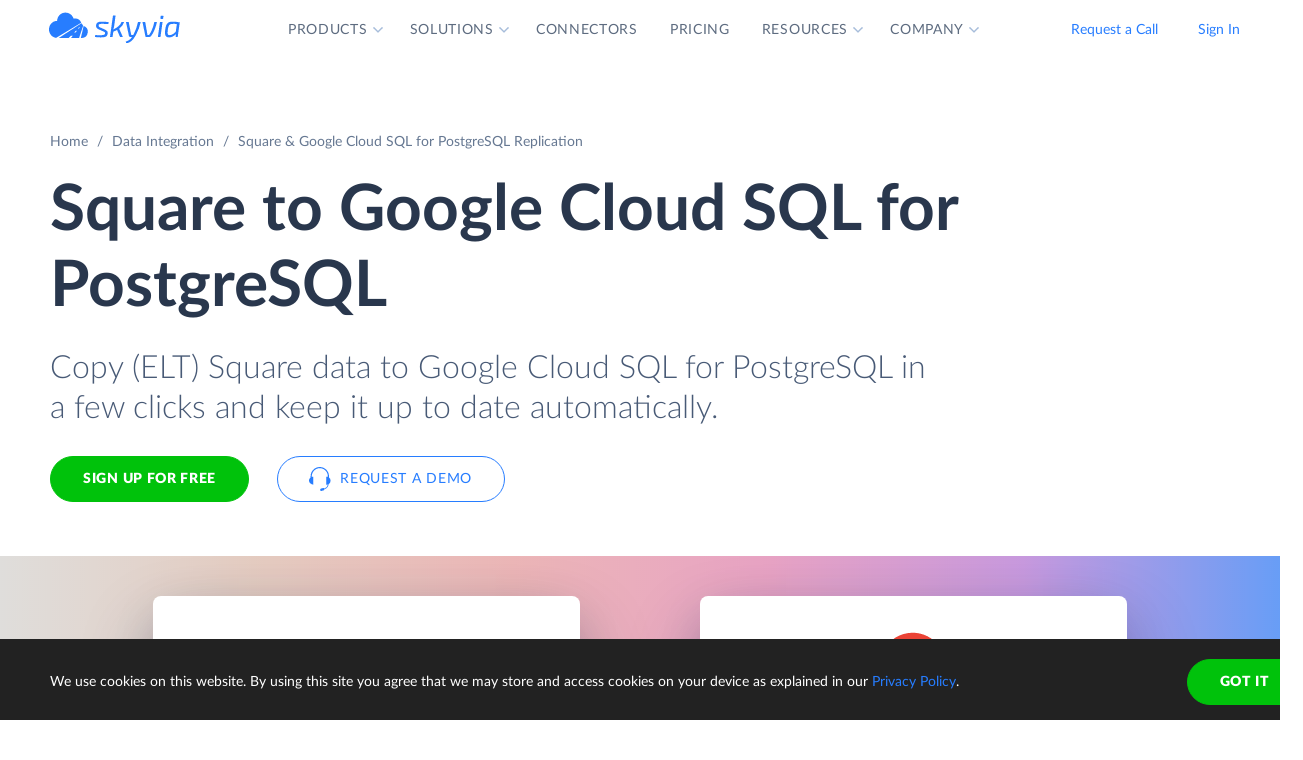

--- FILE ---
content_type: image/svg+xml
request_url: https://skyvia.com/data-integration/images/history-mode.svg
body_size: 4602
content:
<svg width="595" height="180" fill="none" xmlns="http://www.w3.org/2000/svg"><g clip-path="url(#history-mode__a)"><g filter="url(#history-mode__b)"><rect x="12" y="6" width="152" height="128" rx="4" fill="#fff"/></g><path fill="#DCE5F2" d="M12 71h152v1H12z"/><path d="M50.738 30.738c.096 0 .192.03.282.12l.804.846c-.702.918-1.758 1.392-3.204 1.392-2.652 0-4.26-1.908-4.26-4.47 0-2.61 1.782-4.464 4.362-4.464 1.308 0 2.34.486 3 1.164l-.684.918c-.09.114-.192.222-.408.222-.438 0-.642-.63-1.92-.63-1.344 0-2.274 1.014-2.274 2.79 0 1.794 1.044 2.802 2.316 2.802.744 0 1.182-.126 1.656-.552a.54.54 0 0 1 .33-.138Zm11.152-2.112c0 2.526-1.818 4.47-4.536 4.47-2.724 0-4.548-1.944-4.548-4.47s1.824-4.464 4.548-4.464c2.718 0 4.536 1.95 4.536 4.464Zm-2.076 0c0-1.734-.912-2.79-2.46-2.79-1.56 0-2.472 1.056-2.472 2.79 0 1.752.912 2.79 2.472 2.79 1.548 0 2.46-1.038 2.46-2.79Zm9.914-4.368h1.788V33H70.46c-.313 0-.498-.09-.709-.336L65.63 27.45c.03.312.042.606.042.864V33h-1.788v-8.742h1.068c.349 0 .45.042.673.312l4.157 5.25a7.54 7.54 0 0 1-.053-.936v-4.626Zm10.566 0v1.608h-2.46V33h-2.028v-7.134h-2.46v-1.608h6.948Zm5.433 0L89.11 33h-1.572c-.354 0-.558-.18-.672-.438l-.516-1.524h-3.324l-.516 1.524a.708.708 0 0 1-.66.438h-1.584l3.384-8.742h2.076Zm-2.232 5.4h2.394l-.81-2.394c-.12-.306-.258-.726-.396-1.206-.12.486-.264.912-.384 1.218l-.804 2.382Zm12.704 1.08c.096 0 .192.03.282.12l.804.846c-.702.918-1.758 1.392-3.204 1.392-2.652 0-4.26-1.908-4.26-4.47 0-2.61 1.782-4.464 4.362-4.464 1.308 0 2.34.486 3 1.164l-.684.918c-.09.114-.192.222-.408.222-.438 0-.642-.63-1.92-.63-1.344 0-2.274 1.014-2.274 2.79 0 1.794 1.044 2.802 2.316 2.802.744 0 1.182-.126 1.656-.552a.54.54 0 0 1 .33-.138Zm9.053-6.48v1.608h-2.46V33h-2.028v-7.134h-2.46v-1.608h6.948Z" fill="#29374D"/><path d="M46.639 51.969V62h-1.358V51.969h1.358Zm11.26 5.019c0 3.003-1.995 5.012-4.95 5.012h-3.744V51.969h3.745c2.954 0 4.949 2.016 4.949 5.019Zm-1.393 0c0-2.464-1.393-3.92-3.556-3.92h-2.387v7.833h2.387c2.163 0 3.556-1.449 3.556-3.913Zm17.956-3.913h-4.823v3.507h4.123v1.106h-4.123V62h-1.358V51.969h6.181v1.106Zm5.507 1.834h1.246V62h-.743c-.174 0-.286-.084-.335-.259l-.099-.763c-.615.679-1.364 1.134-2.352 1.134-1.554 0-2.373-1.071-2.373-2.681v-4.522h1.246v4.522c0 1.071.484 1.687 1.492 1.687.734 0 1.379-.371 1.918-.987v-5.222Zm3.263-3.22h1.246V62h-1.246V51.689Zm3.309 0h1.246V62H86.54V51.689Zm14.079.28h1.19V62h-.679c-.217 0-.343-.07-.483-.245l-5.803-7.56c.021.231.028.462.028.658V62h-1.19V51.969h.7c.238 0 .315.042.47.231l5.802 7.553a8.177 8.177 0 0 1-.035-.679v-7.105Zm3.298 4.34-.224-.399c.784-.756 1.673-1.127 2.772-1.127 1.596 0 2.471 1.085 2.471 2.681V62h-.553c-.245 0-.357-.063-.434-.294l-.14-.672c-.742.686-1.386 1.078-2.471 1.078-1.099 0-1.995-.602-1.995-1.883 0-1.12 1.155-2.135 4.375-2.212v-.553c0-1.099-.483-1.673-1.4-1.673-1.225 0-1.603.749-2.03.749-.168 0-.287-.098-.371-.231Zm3.801 3.969v-1.47c-2.303.077-3.178.588-3.178 1.365 0 .756.518 1.064 1.169 1.064.861 0 1.449-.364 2.009-.959ZM112.088 62h-1.253v-7.091h.749c.175 0 .287.084.329.259l.091.728c.525-.644 1.155-1.099 2.016-1.099.952 0 1.54.574 1.799 1.477.413-1.029 1.337-1.477 2.268-1.477 1.484 0 2.366.973 2.366 2.688V62H119.2v-4.515c0-1.113-.497-1.694-1.414-1.694-.819 0-1.526.574-1.526 1.694V62h-1.253v-4.515c0-1.141-.469-1.694-1.344-1.694-.616 0-1.134.357-1.575.924V62Zm15.662-1.449.35.455c-.616.749-1.764 1.092-2.779 1.092-1.96 0-3.381-1.344-3.381-3.787 0-1.988 1.253-3.514 3.311-3.514 1.701 0 2.961 1.155 2.961 3.171 0 .392-.07.49-.301.49h-4.739c.056 1.785.91 2.66 2.254 2.66 1.246 0 1.771-.686 2.086-.686.105 0 .182.042.238.119Zm-4.536-2.87h3.878c0-1.155-.672-1.967-1.813-1.967-1.197 0-1.897.735-2.065 1.967Z" fill="#667892"/><path d="M49.152 90.048h1.974V91H45.75v-.952h2.149v-6.839c0-.203.007-.413.021-.623l-1.785 1.533c-.119.105-.217.105-.28.105-.07 0-.231-.035-.315-.154l-.392-.539 2.989-2.583h1.015v9.1Zm28.565-9.079h1.001V91h-1.19v-7.371c0-.196.014-.427.035-.658l-3.444 6.272a.521.521 0 0 1-.49.315h-.196a.521.521 0 0 1-.49-.315l-3.514-6.3c.028.245.042.476.042.686V91h-1.19V80.969h1.001c.245 0 .35.014.469.231l3.465 6.174c.112.224.224.469.315.721.091-.252.196-.504.315-.728l3.402-6.167c.112-.217.224-.231.469-.231Zm3.109 4.34-.224-.399c.784-.756 1.673-1.127 2.772-1.127 1.596 0 2.47 1.085 2.47 2.681V91h-.552c-.245 0-.357-.063-.434-.294l-.14-.672c-.742.686-1.386 1.078-2.471 1.078-1.1 0-1.995-.602-1.995-1.883 0-1.12 1.155-2.135 4.375-2.212v-.553c0-1.099-.483-1.673-1.4-1.673-1.225 0-1.603.749-2.03.749-.168 0-.287-.098-.371-.231Zm3.8 3.969v-1.47c-2.302.077-3.177.588-3.177 1.365 0 .756.518 1.064 1.169 1.064.86 0 1.449-.364 2.009-.959Zm4.216-5.026.084 1.078c.448-.973 1.078-1.547 2.023-1.547.3 0 .58.063.798.203l-.091.931c-.028.119-.098.175-.21.175-.133 0-.4-.084-.714-.084-.89 0-1.38.532-1.736 1.512V91h-1.253v-7.091h.714c.273 0 .35.091.385.343Zm9.132-.343h.986l-3.954 9.184c-.085.189-.19.308-.448.308h-.925l1.296-2.814-2.927-6.678h1.079c.216 0 .335.126.385.259l1.897 4.466c.076.196.14.399.189.616.063-.217.132-.427.21-.623l1.84-4.459a.404.404 0 0 1 .371-.259Zm8.669-2.94v6.566c0 2.24-1.12 3.577-3.157 3.577-.462 0-.931-.063-1.414-.196.021-.273.049-.539.07-.798.021-.161.112-.266.315-.266.168 0 .42.126.889.126 1.239 0 1.939-.728 1.939-2.415v-6.594h1.358Zm4.911 2.828c2.072 0 3.374 1.435 3.374 3.654 0 2.233-1.302 3.647-3.374 3.647-2.093 0-3.388-1.414-3.388-3.647 0-2.219 1.295-3.654 3.388-3.654Zm0 6.328c1.4 0 2.086-.987 2.086-2.667 0-1.687-.686-2.681-2.086-2.681-1.421 0-2.107.994-2.107 2.681 0 1.68.686 2.667 2.107 2.667Zm6.207-9.436v4.165c.609-.644 1.323-1.057 2.282-1.057 1.547 0 2.373 1.078 2.373 2.688V91h-1.253v-4.515c0-1.071-.483-1.694-1.484-1.694-.735 0-1.379.378-1.918.987V91h-1.253V80.689h1.253Zm7.632 3.479.098.77c.616-.693 1.365-1.141 2.359-1.141 1.547 0 2.373 1.078 2.373 2.688V91h-1.253v-4.515c0-1.071-.483-1.694-1.484-1.694-.735 0-1.379.378-1.918.987V91h-1.253v-7.091h.749c.175 0 .287.084.329.259Zm11.139.455-.28.455a.27.27 0 0 1-.259.154c-.273 0-.679-.504-1.652-.504-.84 0-1.365.455-1.365 1.029 0 1.456 3.675.777 3.675 3.073 0 1.302-.952 2.282-2.681 2.282-.987 0-1.806-.357-2.366-.861l.294-.476c.077-.119.168-.189.329-.189.343 0 .672.63 1.806.63.98 0 1.449-.539 1.449-1.169 0-1.561-3.689-.749-3.689-3.192 0-1.092.917-2.058 2.52-2.058.931 0 1.68.315 2.219.826Z" fill="#485A76"/><path fill="#DCE5F2" d="M12 100h152v1H12z"/><path d="M47.549 118.817h3.36c.273 0 .441.175.441.427V120h-6.692v-.427c0-.175.07-.371.231-.532l3.213-3.227c1.071-1.085 1.771-1.96 1.771-3.129 0-1.183-.791-1.757-1.799-1.757-1.022 0-1.75.63-1.932 1.498-.112.329-.273.385-.483.385-.049 0-.098-.007-.147-.014l-.651-.112c.259-1.827 1.568-2.828 3.276-2.828 1.708 0 3.017 1.036 3.017 2.793 0 1.484-.959 2.513-2.079 3.633l-2.646 2.702a4.219 4.219 0 0 1 1.12-.168Zm26.192-7.924-.329.644c-.084.14-.175.21-.315.21-.322 0-.805-.763-2.086-.763-1.211 0-1.855.693-1.855 1.561 0 2.24 4.809 1.099 4.809 4.41 0 1.764-1.225 3.157-3.36 3.157-1.309 0-2.387-.504-3.143-1.309l.392-.644c.077-.105.182-.182.315-.182.378 0 .938 1.008 2.478 1.008 1.281 0 2.044-.742 2.044-1.834 0-2.429-4.802-.98-4.802-4.536 0-1.421 1.12-2.758 3.108-2.758 1.12 0 2.044.364 2.744 1.036Zm3.71 9.219c-1.12 0-1.743-.644-1.743-1.82v-4.34h-.854c-.147 0-.266-.084-.266-.273v-.497l1.162-.147.287-2.191c.028-.14.126-.238.287-.238h.63v2.443h2.051v.903h-2.05v4.256c0 .595.321.882.776.882.525 0 .75-.336.896-.336.063 0 .126.042.175.119l.364.595c-.427.399-1.07.644-1.715.644Zm8.204-1.561.35.455c-.616.749-1.764 1.092-2.78 1.092-1.96 0-3.38-1.344-3.38-3.787 0-1.988 1.253-3.514 3.31-3.514 1.702 0 2.962 1.155 2.962 3.171 0 .392-.07.49-.301.49h-4.74c.057 1.785.91 2.66 2.255 2.66 1.246 0 1.77-.686 2.086-.686.105 0 .182.042.238.119Zm-4.536-2.87h3.878c0-1.155-.672-1.967-1.813-1.967-1.197 0-1.897.735-2.065 1.967Zm11.48-2.772h.974L90.682 120h-1.12l-2.891-7.091h1.015c.203 0 .336.119.385.259l1.799 4.564c.112.343.189.665.266.994a9.63 9.63 0 0 1 .273-.994l1.82-4.564a.397.397 0 0 1 .37-.259Zm7.33 5.642.349.455c-.616.749-1.764 1.092-2.779 1.092-1.96 0-3.38-1.344-3.38-3.787 0-1.988 1.252-3.514 3.31-3.514 1.701 0 2.961 1.155 2.961 3.171 0 .392-.07.49-.301.49H95.35c.056 1.785.91 2.66 2.254 2.66 1.246 0 1.771-.686 2.086-.686.105 0 .182.042.238.119Zm-4.537-2.87h3.878c0-1.155-.672-1.967-1.813-1.967-1.197 0-1.897.735-2.065 1.967Zm15.865-4.788-.329.644c-.084.14-.175.21-.315.21-.322 0-.805-.763-2.086-.763-1.211 0-1.855.693-1.855 1.561 0 2.24 4.809 1.099 4.809 4.41 0 1.764-1.225 3.157-3.36 3.157-1.309 0-2.387-.504-3.143-1.309l.392-.644c.077-.105.182-.182.315-.182.378 0 .938 1.008 2.478 1.008 1.281 0 2.044-.742 2.044-1.834 0-2.429-4.802-.98-4.802-4.536 0-1.421 1.12-2.758 3.108-2.758 1.12 0 2.044.364 2.744 1.036Zm2.95 9.107h-1.253v-7.091h.749c.175 0 .287.084.329.259l.091.728c.525-.644 1.155-1.099 2.016-1.099.952 0 1.54.574 1.799 1.477.413-1.029 1.337-1.477 2.268-1.477 1.484 0 2.366.973 2.366 2.688V120h-1.253v-4.515c0-1.113-.497-1.694-1.414-1.694-.819 0-1.526.574-1.526 1.694V120h-1.253v-4.515c0-1.141-.469-1.694-1.344-1.694-.616 0-1.134.357-1.575.924V120Zm11.841-9.317c0 .476-.42.882-.903.882a.89.89 0 0 1-.875-.882c0-.49.399-.896.875-.896.483 0 .903.406.903.896Zm-1.512 2.226h1.246V120h-1.246v-7.091Zm5.47 7.203c-1.12 0-1.743-.644-1.743-1.82v-4.34h-.854c-.147 0-.266-.084-.266-.273v-.497l1.162-.147.287-2.191c.028-.14.126-.238.287-.238h.63v2.443h2.051v.903h-2.051v4.256c0 .595.322.882.777.882.525 0 .749-.336.896-.336.063 0 .126.042.175.119l.364.595c-.427.399-1.071.644-1.715.644Zm4.093-10.423v4.165c.609-.644 1.323-1.057 2.282-1.057 1.547 0 2.373 1.078 2.373 2.688V120h-1.253v-4.515c0-1.071-.483-1.694-1.484-1.694-.735 0-1.379.378-1.918.987V120h-1.253v-10.311h1.253Z" fill="#485A76"/><g filter="url(#history-mode__c)"><rect x="188" y="6" width="395" height="156" rx="4" fill="#fff"/></g><path fill="#DCE5F2" d="M188 71h395v1H188z"/><path d="M226.738 30.738c.096 0 .192.03.282.12l.804.846c-.702.918-1.758 1.392-3.204 1.392-2.652 0-4.26-1.908-4.26-4.47 0-2.61 1.782-4.464 4.362-4.464 1.308 0 2.34.486 3 1.164l-.684.918c-.09.114-.192.222-.408.222-.438 0-.642-.63-1.92-.63-1.344 0-2.274 1.014-2.274 2.79 0 1.794 1.044 2.802 2.316 2.802.744 0 1.182-.126 1.656-.552a.54.54 0 0 1 .33-.138Zm11.152-2.112c0 2.526-1.818 4.47-4.536 4.47-2.724 0-4.548-1.944-4.548-4.47s1.824-4.464 4.548-4.464c2.718 0 4.536 1.95 4.536 4.464Zm-2.076 0c0-1.734-.912-2.79-2.46-2.79-1.56 0-2.472 1.056-2.472 2.79 0 1.752.912 2.79 2.472 2.79 1.548 0 2.46-1.038 2.46-2.79Zm9.914-4.368h1.788V33h-1.056c-.312 0-.498-.09-.708-.336l-4.122-5.214c.03.312.042.606.042.864V33h-1.788v-8.742h1.068c.348 0 .45.042.672.312l4.158 5.25a7.54 7.54 0 0 1-.054-.936v-4.626Zm10.566 0v1.608h-2.46V33h-2.028v-7.134h-2.46v-1.608h6.948Zm5.433 0L265.111 33h-1.572c-.354 0-.558-.18-.672-.438l-.516-1.524h-3.324l-.516 1.524a.708.708 0 0 1-.66.438h-1.584l3.384-8.742h2.076Zm-2.232 5.4h2.394l-.81-2.394c-.12-.306-.258-.726-.396-1.206-.12.486-.264.912-.384 1.218l-.804 2.382Zm12.704 1.08c.096 0 .192.03.282.12l.804.846c-.702.918-1.758 1.392-3.204 1.392-2.652 0-4.26-1.908-4.26-4.47 0-2.61 1.782-4.464 4.362-4.464 1.308 0 2.34.486 3 1.164l-.684.918c-.09.114-.192.222-.408.222-.438 0-.642-.63-1.92-.63-1.344 0-2.274 1.014-2.274 2.79 0 1.794 1.044 2.802 2.316 2.802.744 0 1.182-.126 1.656-.552a.54.54 0 0 1 .33-.138Zm9.053-6.48v1.608h-2.46V33h-2.028v-7.134h-2.46v-1.608h6.948Z" fill="#29374D"/><path d="M222.639 51.969V62h-1.358V51.969h1.358Zm11.26 5.019c0 3.003-1.995 5.012-4.949 5.012h-3.745V51.969h3.745c2.954 0 4.949 2.016 4.949 5.019Zm-1.393 0c0-2.464-1.393-3.92-3.556-3.92h-2.387v7.833h2.387c2.163 0 3.556-1.449 3.556-3.913Zm21.956-3.913h-4.823v3.507h4.123v1.106h-4.123V62h-1.358V51.969h6.181v1.106Zm5.506 1.834h1.246V62h-.742c-.175 0-.287-.084-.336-.259l-.098-.763c-.616.679-1.365 1.134-2.352 1.134-1.554 0-2.373-1.071-2.373-2.681v-4.522h1.246v4.522c0 1.071.483 1.687 1.491 1.687.735 0 1.379-.371 1.918-.987v-5.222Zm3.264-3.22h1.246V62h-1.246V51.689Zm3.309 0h1.246V62h-1.246V51.689Zm14.079.28h1.19V62h-.679c-.217 0-.343-.07-.483-.245l-5.803-7.56c.021.231.028.462.028.658V62h-1.19V51.969h.7c.238 0 .315.042.469.231l5.803 7.553a8.177 8.177 0 0 1-.035-.679v-7.105Zm3.298 4.34-.224-.399c.784-.756 1.673-1.127 2.772-1.127 1.596 0 2.471 1.085 2.471 2.681V62h-.553c-.245 0-.357-.063-.434-.294l-.14-.672c-.742.686-1.386 1.078-2.471 1.078-1.099 0-1.995-.602-1.995-1.883 0-1.12 1.155-2.135 4.375-2.212v-.553c0-1.099-.483-1.673-1.4-1.673-1.225 0-1.603.749-2.03.749-.168 0-.287-.098-.371-.231Zm3.801 3.969v-1.47c-2.303.077-3.178.588-3.178 1.365 0 .756.518 1.064 1.169 1.064.861 0 1.449-.364 2.009-.959ZM292.088 62h-1.253v-7.091h.749c.175 0 .287.084.329.259l.091.728c.525-.644 1.155-1.099 2.016-1.099.952 0 1.54.574 1.799 1.477.413-1.029 1.337-1.477 2.268-1.477 1.484 0 2.366.973 2.366 2.688V62H299.2v-4.515c0-1.113-.497-1.694-1.414-1.694-.819 0-1.526.574-1.526 1.694V62h-1.253v-4.515c0-1.141-.469-1.694-1.344-1.694-.616 0-1.134.357-1.575.924V62Zm15.662-1.449.35.455c-.616.749-1.764 1.092-2.779 1.092-1.96 0-3.381-1.344-3.381-3.787 0-1.988 1.253-3.514 3.311-3.514 1.701 0 2.961 1.155 2.961 3.171 0 .392-.07.49-.301.49h-4.739c.056 1.785.91 2.66 2.254 2.66 1.246 0 1.771-.686 2.086-.686.105 0 .182.042.238.119Zm-4.536-2.87h3.878c0-1.155-.672-1.967-1.813-1.967-1.197 0-1.897.735-2.065 1.967Z" fill="#667892"/><rect x="336" y="46" width="48" height="22" rx="2" fill="#DCF5DE"/><path d="M345.425 51.969 349.436 62h-1.05c-.245 0-.385-.133-.462-.322l-.938-2.422h-4.501l-.938 2.422a.478.478 0 0 1-.455.322h-1.05l4.011-10.031h1.372Zm-2.562 6.307h3.745l-1.575-4.081a8.989 8.989 0 0 1-.294-.938 7.251 7.251 0 0 1-.301.945l-1.575 4.074Zm12.671-2.555-.329.448c-.077.105-.133.161-.266.161-.28 0-.609-.56-1.659-.56-1.4 0-2.135 1.029-2.135 2.681 0 1.715.812 2.681 2.072 2.681 1.218 0 1.47-.7 1.813-.7.105 0 .182.042.238.119l.35.455c-.609.756-1.603 1.092-2.625 1.092-1.771 0-3.122-1.33-3.122-3.647 0-2.114 1.19-3.654 3.332-3.654 1.001 0 1.743.336 2.331.924Zm8.31-3.087c0 .476-.42.875-.896.875a.884.884 0 0 1-.875-.875c0-.49.399-.896.875-.896s.896.406.896.896Zm-.308 2.415V62h-1.246v-6.048h-3.654v4.256c0 .595.322.882.777.882.525 0 .749-.336.896-.336.063 0 .126.042.175.119l.364.595c-.427.399-1.071.644-1.715.644-1.12 0-1.743-.644-1.743-1.82v-4.34h-.854c-.147 0-.266-.084-.266-.273v-.497l1.162-.154.287-2.184c.028-.14.126-.238.287-.238h.63v2.443h4.9Zm7.15-.14h.973L368.768 62h-1.12l-2.891-7.091h1.015c.203 0 .336.119.385.259l1.799 4.564c.112.343.189.665.266.994a9.63 9.63 0 0 1 .273-.994l1.82-4.564a.397.397 0 0 1 .371-.259Zm7.328 5.642.35.455c-.616.749-1.764 1.092-2.779 1.092-1.96 0-3.381-1.344-3.381-3.787 0-1.988 1.253-3.514 3.311-3.514 1.701 0 2.961 1.155 2.961 3.171 0 .392-.07.49-.301.49h-4.739c.056 1.785.91 2.66 2.254 2.66 1.246 0 1.771-.686 2.086-.686.105 0 .182.042.238.119Zm-4.536-2.87h3.878c0-1.155-.672-1.967-1.813-1.967-1.197 0-1.897.735-2.065 1.967Z" fill="#00C20B"/><rect x="392" y="46" width="86" height="22" rx="2" fill="#DCF5DE"/><path d="M404.05 51.969h1.358V62h-1.358v-4.564h-5.411V62h-1.358V51.969h1.358v4.473h5.411v-4.473Zm5.101.714c0 .476-.42.882-.903.882a.89.89 0 0 1-.875-.882c0-.49.399-.896.875-.896.483 0 .903.406.903.896Zm-1.512 2.226h1.246V62h-1.246v-7.091Zm7.703.714-.28.455a.27.27 0 0 1-.259.154c-.273 0-.679-.504-1.652-.504-.84 0-1.365.455-1.365 1.029 0 1.456 3.675.777 3.675 3.073 0 1.302-.952 2.282-2.681 2.282-.987 0-1.806-.357-2.366-.861l.294-.476c.077-.119.168-.189.329-.189.343 0 .672.63 1.806.63.98 0 1.449-.539 1.449-1.169 0-1.561-3.689-.749-3.689-3.192 0-1.092.917-2.058 2.52-2.058.931 0 1.68.315 2.219.826Zm3.824 6.489c-1.12 0-1.743-.644-1.743-1.82v-4.34h-.854c-.147 0-.266-.084-.266-.273v-.497l1.162-.147.287-2.191c.028-.14.126-.238.287-.238h.63v2.443h2.051v.903h-2.051v4.256c0 .595.322.882.777.882.525 0 .749-.336.896-.336.063 0 .126.042.175.119l.364.595c-.427.399-1.071.644-1.715.644Zm5.789-7.315c2.072 0 3.374 1.435 3.374 3.654 0 2.233-1.302 3.647-3.374 3.647-2.093 0-3.388-1.414-3.388-3.647 0-2.219 1.295-3.654 3.388-3.654Zm0 6.328c1.4 0 2.086-.987 2.086-2.667 0-1.687-.686-2.681-2.086-2.681-1.421 0-2.107.994-2.107 2.681 0 1.68.686 2.667 2.107 2.667Zm6.053-5.873.084 1.078c.448-.973 1.078-1.547 2.023-1.547.301 0 .581.063.798.203l-.091.931c-.028.119-.098.175-.21.175-.133 0-.399-.084-.714-.084-.889 0-1.379.532-1.736 1.512V62h-1.253v-7.091h.714c.273 0 .35.091.385.343Zm9.131-.343h.987l-3.955 9.184c-.084.189-.189.308-.448.308h-.924l1.295-2.814-2.926-6.678h1.078c.217 0 .336.126.385.259l1.897 4.466c.077.196.14.399.189.616.063-.217.133-.427.21-.623l1.841-4.459a.404.404 0 0 1 .371-.259Zm11.082-2.016-.329.644c-.084.14-.175.21-.315.21-.322 0-.805-.763-2.086-.763-1.211 0-1.855.693-1.855 1.561 0 2.24 4.809 1.099 4.809 4.41 0 1.764-1.225 3.157-3.36 3.157-1.309 0-2.387-.504-3.143-1.309l.392-.644c.077-.105.182-.182.315-.182.378 0 .938 1.008 2.478 1.008 1.281 0 2.044-.742 2.044-1.834 0-2.429-4.802-.98-4.802-4.536 0-1.421 1.12-2.758 3.108-2.758 1.12 0 2.044.364 2.744 1.036Zm3.711 9.219c-1.12 0-1.743-.644-1.743-1.82v-4.34h-.854c-.147 0-.266-.084-.266-.273v-.497l1.162-.147.287-2.191c.028-.14.126-.238.287-.238h.63v2.443h2.051v.903h-2.051v4.256c0 .595.322.882.777.882.525 0 .749-.336.896-.336.063 0 .126.042.175.119l.364.595c-.427.399-1.071.644-1.715.644Zm2.882-5.803-.224-.399c.784-.756 1.673-1.127 2.772-1.127 1.596 0 2.471 1.085 2.471 2.681V62h-.553c-.245 0-.357-.063-.434-.294l-.14-.672c-.742.686-1.386 1.078-2.471 1.078-1.099 0-1.995-.602-1.995-1.883 0-1.12 1.155-2.135 4.375-2.212v-.553c0-1.099-.483-1.673-1.4-1.673-1.225 0-1.603.749-2.03.749-.168 0-.287-.098-.371-.231Zm3.801 3.969v-1.47c-2.303.077-3.178.588-3.178 1.365 0 .756.518 1.064 1.169 1.064.861 0 1.449-.364 2.009-.959Zm4.215-5.026.084 1.078c.448-.973 1.078-1.547 2.023-1.547.301 0 .581.063.798.203l-.091.931c-.028.119-.098.175-.21.175-.133 0-.399-.084-.714-.084-.889 0-1.379.532-1.736 1.512V62h-1.253v-7.091h.714c.273 0 .35.091.385.343Zm6.178 6.86c-1.12 0-1.743-.644-1.743-1.82v-4.34h-.854c-.147 0-.266-.084-.266-.273v-.497l1.162-.147.287-2.191c.028-.14.126-.238.287-.238h.63v2.443h2.051v.903h-2.051v4.256c0 .595.322.882.777.882.525 0 .749-.336.896-.336.063 0 .126.042.175.119l.364.595c-.427.399-1.071.644-1.715.644Z" fill="#00C20B"/><rect x="486" y="46" width="81" height="22" rx="2" fill="#DCF5DE"/><path d="M498.05 51.969h1.358V62h-1.358v-4.564h-5.411V62h-1.358V51.969h1.358v4.473h5.411v-4.473Zm5.101.714c0 .476-.42.882-.903.882a.89.89 0 0 1-.875-.882c0-.49.399-.896.875-.896.483 0 .903.406.903.896Zm-1.512 2.226h1.246V62h-1.246v-7.091Zm7.703.714-.28.455a.27.27 0 0 1-.259.154c-.273 0-.679-.504-1.652-.504-.84 0-1.365.455-1.365 1.029 0 1.456 3.675.777 3.675 3.073 0 1.302-.952 2.282-2.681 2.282-.987 0-1.806-.357-2.366-.861l.294-.476c.077-.119.168-.189.329-.189.343 0 .672.63 1.806.63.98 0 1.449-.539 1.449-1.169 0-1.561-3.689-.749-3.689-3.192 0-1.092.917-2.058 2.52-2.058.931 0 1.68.315 2.219.826Zm3.824 6.489c-1.12 0-1.743-.644-1.743-1.82v-4.34h-.854c-.147 0-.266-.084-.266-.273v-.497l1.162-.147.287-2.191c.028-.14.126-.238.287-.238h.63v2.443h2.051v.903h-2.051v4.256c0 .595.322.882.777.882.525 0 .749-.336.896-.336.063 0 .126.042.175.119l.364.595c-.427.399-1.071.644-1.715.644Zm5.789-7.315c2.072 0 3.374 1.435 3.374 3.654 0 2.233-1.302 3.647-3.374 3.647-2.093 0-3.388-1.414-3.388-3.647 0-2.219 1.295-3.654 3.388-3.654Zm0 6.328c1.4 0 2.086-.987 2.086-2.667 0-1.687-.686-2.681-2.086-2.681-1.421 0-2.107.994-2.107 2.681 0 1.68.686 2.667 2.107 2.667Zm6.053-5.873.084 1.078c.448-.973 1.078-1.547 2.023-1.547.301 0 .581.063.798.203l-.091.931c-.028.119-.098.175-.21.175-.133 0-.399-.084-.714-.084-.889 0-1.379.532-1.736 1.512V62h-1.253v-7.091h.714c.273 0 .35.091.385.343Zm9.131-.343h.987l-3.955 9.184c-.084.189-.189.308-.448.308h-.924l1.295-2.814-2.926-6.678h1.078c.217 0 .336.126.385.259l1.897 4.466c.077.196.14.399.189.616.063-.217.133-.427.21-.623l1.841-4.459a.404.404 0 0 1 .371-.259Zm6.98 5.985h4.83L545.942 62h-6.181V51.969h6.181v1.106h-4.823v3.332h3.906v1.064h-3.906v3.423Zm7.315-5.726.098.77c.616-.693 1.365-1.141 2.359-1.141 1.547 0 2.373 1.078 2.373 2.688V62h-1.253v-4.515c0-1.071-.483-1.694-1.484-1.694-.735 0-1.379.378-1.918.987V62h-1.253v-7.091h.749c.175 0 .287.084.329.259Zm11.349-3.479h1.246V62h-.742c-.175 0-.287-.084-.336-.259l-.112-.861c-.609.728-1.365 1.218-2.38 1.218-1.631 0-2.681-1.26-2.681-3.619 0-2.093 1.148-3.696 3.059-3.696.868 0 1.463.308 1.946.833v-3.927Zm0 8.33v-3.423c-.469-.623-.994-.84-1.666-.84-1.316 0-2.051.98-2.051 2.723 0 1.848.651 2.611 1.799 2.611.819 0 1.407-.392 1.918-1.071Z" fill="#00C20B"/><path d="M225.152 90.048h1.974V91h-5.376v-.952h2.149v-6.839c0-.203.007-.413.021-.623l-1.785 1.533c-.119.105-.217.105-.28.105-.07 0-.231-.035-.315-.154l-.392-.539 2.989-2.583h1.015v9.1Zm32.565-9.079h1.001V91h-1.19v-7.371c0-.196.014-.427.035-.658l-3.444 6.272a.521.521 0 0 1-.49.315h-.196a.521.521 0 0 1-.49-.315l-3.514-6.3c.028.245.042.476.042.686V91h-1.19V80.969h1.001c.245 0 .35.014.469.231l3.465 6.174c.112.224.224.469.315.721.091-.252.196-.504.315-.728l3.402-6.167c.112-.217.224-.231.469-.231Zm3.109 4.34-.224-.399c.784-.756 1.673-1.127 2.772-1.127 1.596 0 2.471 1.085 2.471 2.681V91h-.553c-.245 0-.357-.063-.434-.294l-.14-.672c-.742.686-1.386 1.078-2.471 1.078-1.099 0-1.995-.602-1.995-1.883 0-1.12 1.155-2.135 4.375-2.212v-.553c0-1.099-.483-1.673-1.4-1.673-1.225 0-1.603.749-2.03.749-.168 0-.287-.098-.371-.231Zm3.801 3.969v-1.47c-2.303.077-3.178.588-3.178 1.365 0 .756.518 1.064 1.169 1.064.861 0 1.449-.364 2.009-.959Zm4.215-5.026.084 1.078c.448-.973 1.078-1.547 2.023-1.547.301 0 .581.063.798.203l-.091.931c-.028.119-.098.175-.21.175-.133 0-.399-.084-.714-.084-.889 0-1.379.532-1.736 1.512V91h-1.253v-7.091h.714c.273 0 .35.091.385.343Zm9.131-.343h.987l-3.955 9.184c-.084.189-.189.308-.448.308h-.924l1.295-2.814-2.926-6.678h1.078c.217 0 .336.126.385.259l1.897 4.466c.077.196.14.399.189.616.063-.217.133-.427.21-.623l1.841-4.459a.404.404 0 0 1 .371-.259Zm8.67-2.94v6.566c0 2.24-1.12 3.577-3.157 3.577-.462 0-.931-.063-1.414-.196.021-.273.049-.539.07-.798.021-.161.112-.266.315-.266.168 0 .42.126.889.126 1.239 0 1.939-.728 1.939-2.415v-6.594h1.358Zm4.911 2.828c2.072 0 3.374 1.435 3.374 3.654 0 2.233-1.302 3.647-3.374 3.647-2.093 0-3.388-1.414-3.388-3.647 0-2.219 1.295-3.654 3.388-3.654Zm0 6.328c1.4 0 2.086-.987 2.086-2.667 0-1.687-.686-2.681-2.086-2.681-1.421 0-2.107.994-2.107 2.681 0 1.68.686 2.667 2.107 2.667Zm6.207-9.436v4.165c.609-.644 1.323-1.057 2.282-1.057 1.547 0 2.373 1.078 2.373 2.688V91h-1.253v-4.515c0-1.071-.483-1.694-1.484-1.694-.735 0-1.379.378-1.918.987V91h-1.253V80.689h1.253Zm7.632 3.479.098.77c.616-.693 1.365-1.141 2.359-1.141 1.547 0 2.373 1.078 2.373 2.688V91h-1.253v-4.515c0-1.071-.483-1.694-1.484-1.694-.735 0-1.379.378-1.918.987V91h-1.253v-7.091h.749c.175 0 .287.084.329.259Zm11.139.455-.28.455a.27.27 0 0 1-.259.154c-.273 0-.679-.504-1.652-.504-.84 0-1.365.455-1.365 1.029 0 1.456 3.675.777 3.675 3.073 0 1.302-.952 2.282-2.681 2.282-.987 0-1.806-.357-2.366-.861l.294-.476c.077-.119.168-.189.329-.189.343 0 .672.63 1.806.63.98 0 1.449-.539 1.449-1.169 0-1.561-3.689-.749-3.689-3.192 0-1.092.917-2.058 2.52-2.058.931 0 1.68.315 2.219.826ZM342.702 91h-1.253v-6.027l-.784-.091c-.196-.049-.336-.133-.336-.322v-.511h1.12v-.686c0-1.624.952-2.541 2.436-2.541.315 0 .609.049.875.14l-.028.623c-.021.224-.259.196-.644.196-.861 0-1.428.413-1.428 1.617v.651h2.044v.903h-2.002V91Zm3.194-5.691-.224-.399c.784-.756 1.673-1.127 2.772-1.127 1.596 0 2.471 1.085 2.471 2.681V91h-.553c-.245 0-.357-.063-.434-.294l-.14-.672c-.742.686-1.386 1.078-2.471 1.078-1.099 0-1.995-.602-1.995-1.883 0-1.12 1.155-2.135 4.375-2.212v-.553c0-1.099-.483-1.673-1.4-1.673-1.225 0-1.603.749-2.03.749-.168 0-.287-.098-.371-.231Zm3.801 3.969v-1.47c-2.303.077-3.178.588-3.178 1.365 0 .756.518 1.064 1.169 1.064.861 0 1.449-.364 2.009-.959Zm3.158-8.589h1.246V91h-1.246V80.689Zm7.677 3.934-.28.455a.27.27 0 0 1-.259.154c-.273 0-.679-.504-1.652-.504-.84 0-1.365.455-1.365 1.029 0 1.456 3.675.777 3.675 3.073 0 1.302-.952 2.282-2.681 2.282-.987 0-1.806-.357-2.366-.861l.294-.476c.077-.119.168-.189.329-.189.343 0 .672.63 1.806.63.98 0 1.449-.539 1.449-1.169 0-1.561-3.689-.749-3.689-3.192 0-1.092.917-2.058 2.52-2.058.931 0 1.68.315 2.219.826Zm7.05 4.928.35.455c-.616.749-1.764 1.092-2.779 1.092-1.96 0-3.381-1.344-3.381-3.787 0-1.988 1.253-3.514 3.311-3.514 1.701 0 2.961 1.155 2.961 3.171 0 .392-.07.49-.301.49h-4.739c.056 1.785.91 2.66 2.254 2.66 1.246 0 1.771-.686 2.086-.686.105 0 .182.042.238.119Zm-4.536-2.87h3.878c0-1.155-.672-1.967-1.813-1.967-1.197 0-1.897.735-2.065 1.967Zm36.503 3.136h3.36c.273 0 .441.175.441.427V91h-6.692v-.427c0-.175.07-.371.231-.532l3.213-3.227c1.071-1.085 1.771-1.96 1.771-3.129 0-1.183-.791-1.757-1.799-1.757-1.022 0-1.75.63-1.932 1.498-.112.329-.273.385-.483.385-.049 0-.098-.007-.147-.014l-.651-.112c.259-1.827 1.568-2.828 3.276-2.828 1.708 0 3.017 1.036 3.017 2.793 0 1.484-.959 2.513-2.079 3.633l-2.646 2.702a4.219 4.219 0 0 1 1.12-.168Zm12.272-3.829c0 3.5-1.603 5.117-3.647 5.117-2.044 0-3.633-1.617-3.633-5.117 0-3.507 1.589-5.131 3.633-5.131s3.647 1.624 3.647 5.131Zm-1.295 0c0-3.059-1.113-4.074-2.352-4.074-1.239 0-2.345 1.015-2.345 4.074 0 3.052 1.106 4.067 2.345 4.067s2.352-1.015 2.352-4.067Zm5.265 3.829h3.36c.273 0 .441.175.441.427V91H412.9v-.427c0-.175.07-.371.231-.532l3.213-3.227c1.071-1.085 1.771-1.96 1.771-3.129 0-1.183-.791-1.757-1.799-1.757-1.022 0-1.75.63-1.932 1.498-.112.329-.273.385-.483.385-.049 0-.098-.007-.147-.014l-.651-.112c.259-1.827 1.568-2.828 3.276-2.828 1.708 0 3.017 1.036 3.017 2.793 0 1.484-.959 2.513-2.079 3.633l-2.646 2.702a4.219 4.219 0 0 1 1.12-.168Zm6.133-6.02-.651-.112c.259-1.827 1.554-2.828 3.276-2.828 1.708 0 2.926 1.015 2.926 2.569 0 1.274-.679 1.967-1.743 2.303 1.309.336 1.967 1.169 1.967 2.394 0 1.848-1.498 2.989-3.339 2.989-2.135 0-2.926-1.127-3.395-2.618l.539-.224a.702.702 0 0 1 .28-.063c.042 0 .112.007.196.028.091.021.161.091.224.217.245.525.644 1.596 2.142 1.596 1.4 0 2.107-1.015 2.107-1.89 0-1.071-.469-1.848-2.569-1.848v-.903c1.715-.021 2.373-.735 2.373-1.771 0-1.155-.77-1.708-1.778-1.708-1.015 0-1.75.63-1.932 1.498-.119.329-.273.385-.476.385-.049 0-.098-.007-.147-.014Zm7.435 3.535v-1.057h3.458v1.057h-3.458Zm12.021-1.344c0 3.5-1.603 5.117-3.647 5.117-2.044 0-3.633-1.617-3.633-5.117 0-3.507 1.589-5.131 3.633-5.131s3.647 1.624 3.647 5.131Zm-1.295 0c0-3.059-1.113-4.074-2.352-4.074-1.239 0-2.345 1.015-2.345 4.074 0 3.052 1.106 4.067 2.345 4.067s2.352-1.015 2.352-4.067Zm6.868 4.06h1.974V91h-5.376v-.952h2.149v-6.839c0-.203.007-.413.021-.623l-1.785 1.533c-.119.105-.217.105-.28.105-.07 0-.231-.035-.315-.154l-.392-.539 2.989-2.583h1.015v9.1Zm3.844-2.716v-1.057h3.458v1.057h-3.458Zm12.02-1.344c0 3.5-1.603 5.117-3.647 5.117-2.044 0-3.633-1.617-3.633-5.117 0-3.507 1.589-5.131 3.633-5.131s3.647 1.624 3.647 5.131Zm-1.295 0c0-3.059-1.113-4.074-2.352-4.074-1.239 0-2.345 1.015-2.345 4.074 0 3.052 1.106 4.067 2.345 4.067s2.352-1.015 2.352-4.067Zm6.868 4.06h1.974V91h-5.376v-.952h2.149v-6.839c0-.203.007-.413.021-.623l-1.785 1.533c-.119.105-.217.105-.28.105-.07 0-.231-.035-.315-.154l-.392-.539 2.989-2.583h1.015v9.1Zm25.159-.231h3.36c.273 0 .441.175.441.427V91h-6.692v-.427c0-.175.07-.371.231-.532l3.213-3.227c1.071-1.085 1.771-1.96 1.771-3.129 0-1.183-.791-1.757-1.799-1.757-1.022 0-1.75.63-1.932 1.498-.112.329-.273.385-.483.385-.049 0-.098-.007-.147-.014l-.651-.112c.259-1.827 1.568-2.828 3.276-2.828 1.708 0 3.017 1.036 3.017 2.793 0 1.484-.959 2.513-2.079 3.633l-2.646 2.702a4.219 4.219 0 0 1 1.12-.168Zm12.272-3.829c0 3.5-1.603 5.117-3.647 5.117-2.044 0-3.633-1.617-3.633-5.117 0-3.507 1.589-5.131 3.633-5.131s3.647 1.624 3.647 5.131Zm-1.295 0c0-3.059-1.113-4.074-2.352-4.074-1.239 0-2.345 1.015-2.345 4.074 0 3.052 1.106 4.067 2.345 4.067s2.352-1.015 2.352-4.067Zm5.265 3.829h3.36c.273 0 .441.175.441.427V91H506.9v-.427c0-.175.07-.371.231-.532l3.213-3.227c1.071-1.085 1.771-1.96 1.771-3.129 0-1.183-.791-1.757-1.799-1.757-1.022 0-1.75.63-1.932 1.498-.112.329-.273.385-.483.385-.049 0-.098-.007-.147-.014l-.651-.112c.259-1.827 1.568-2.828 3.276-2.828 1.708 0 3.017 1.036 3.017 2.793 0 1.484-.959 2.513-2.079 3.633l-2.646 2.702a4.219 4.219 0 0 1 1.12-.168Zm6.133-6.02-.651-.112c.259-1.827 1.554-2.828 3.276-2.828 1.708 0 2.926 1.015 2.926 2.569 0 1.274-.679 1.967-1.743 2.303 1.309.336 1.967 1.169 1.967 2.394 0 1.848-1.498 2.989-3.339 2.989-2.135 0-2.926-1.127-3.395-2.618l.539-.224a.702.702 0 0 1 .28-.063c.042 0 .112.007.196.028.091.021.161.091.224.217.245.525.644 1.596 2.142 1.596 1.4 0 2.107-1.015 2.107-1.89 0-1.071-.469-1.848-2.569-1.848v-.903c1.715-.021 2.373-.735 2.373-1.771 0-1.155-.77-1.708-1.778-1.708-1.015 0-1.75.63-1.932 1.498-.119.329-.273.385-.476.385-.049 0-.098-.007-.147-.014Zm7.435 3.535v-1.057h3.458v1.057h-3.458Zm12.021-1.344c0 3.5-1.603 5.117-3.647 5.117-2.044 0-3.633-1.617-3.633-5.117 0-3.507 1.589-5.131 3.633-5.131s3.647 1.624 3.647 5.131Zm-1.295 0c0-3.059-1.113-4.074-2.352-4.074-1.239 0-2.345 1.015-2.345 4.074 0 3.052 1.106 4.067 2.345 4.067s2.352-1.015 2.352-4.067Zm3.277-2.191-.651-.112c.259-1.827 1.554-2.828 3.276-2.828 1.708 0 2.926 1.015 2.926 2.569 0 1.274-.679 1.967-1.743 2.303 1.309.336 1.967 1.169 1.967 2.394 0 1.848-1.498 2.989-3.339 2.989-2.135 0-2.926-1.127-3.395-2.618l.539-.224a.702.702 0 0 1 .28-.063c.042 0 .112.007.196.028.091.021.161.091.224.217.245.525.644 1.596 2.142 1.596 1.4 0 2.107-1.015 2.107-1.89 0-1.071-.469-1.848-2.569-1.848v-.903c1.715-.021 2.373-.735 2.373-1.771 0-1.155-.77-1.708-1.778-1.708-1.015 0-1.75.63-1.932 1.498-.119.329-.273.385-.476.385-.049 0-.098-.007-.147-.014Zm7.435 3.535v-1.057h3.458v1.057h-3.458Zm12.02-1.344c0 3.5-1.603 5.117-3.647 5.117-2.044 0-3.633-1.617-3.633-5.117 0-3.507 1.589-5.131 3.633-5.131s3.647 1.624 3.647 5.131Zm-1.295 0c0-3.059-1.113-4.074-2.352-4.074-1.239 0-2.345 1.015-2.345 4.074 0 3.052 1.106 4.067 2.345 4.067s2.352-1.015 2.352-4.067Zm7.918 1.393h1.519v.714c0 .147-.084.266-.273.266h-1.246V91h-1.092v-2.639h-4.452a.366.366 0 0 1-.371-.28l-.126-.637 4.879-6.475h1.162v6.412Zm-4.69 0h3.598v-4.137c0-.245.021-.539.056-.84l-3.654 4.977Z" fill="#485A76"/><path fill="#DCE5F2" d="M188 100h395v1H188z"/><path d="M223.549 118.817h3.36c.273 0 .441.175.441.427V120h-6.692v-.427c0-.175.07-.371.231-.532l3.213-3.227c1.071-1.085 1.771-1.96 1.771-3.129 0-1.183-.791-1.757-1.799-1.757-1.022 0-1.75.63-1.932 1.498-.112.329-.273.385-.483.385-.049 0-.098-.007-.147-.014l-.651-.112c.259-1.827 1.568-2.828 3.276-2.828 1.708 0 3.017 1.036 3.017 2.793 0 1.484-.959 2.513-2.079 3.633l-2.646 2.702a4.219 4.219 0 0 1 1.12-.168Zm30.192-7.924-.329.644c-.084.14-.175.21-.315.21-.322 0-.805-.763-2.086-.763-1.211 0-1.855.693-1.855 1.561 0 2.24 4.809 1.099 4.809 4.41 0 1.764-1.225 3.157-3.36 3.157-1.309 0-2.387-.504-3.143-1.309l.392-.644c.077-.105.182-.182.315-.182.378 0 .938 1.008 2.478 1.008 1.281 0 2.044-.742 2.044-1.834 0-2.429-4.802-.98-4.802-4.536 0-1.421 1.12-2.758 3.108-2.758 1.12 0 2.044.364 2.744 1.036Zm3.71 9.219c-1.12 0-1.743-.644-1.743-1.82v-4.34h-.854c-.147 0-.266-.084-.266-.273v-.497l1.162-.147.287-2.191c.028-.14.126-.238.287-.238h.63v2.443h2.051v.903h-2.051v4.256c0 .595.322.882.777.882.525 0 .749-.336.896-.336.063 0 .126.042.175.119l.364.595c-.427.399-1.071.644-1.715.644Zm8.204-1.561.35.455c-.616.749-1.764 1.092-2.779 1.092-1.96 0-3.381-1.344-3.381-3.787 0-1.988 1.253-3.514 3.311-3.514 1.701 0 2.961 1.155 2.961 3.171 0 .392-.07.49-.301.49h-4.739c.056 1.785.91 2.66 2.254 2.66 1.246 0 1.771-.686 2.086-.686.105 0 .182.042.238.119Zm-4.536-2.87h3.878c0-1.155-.672-1.967-1.813-1.967-1.197 0-1.897.735-2.065 1.967Zm11.481-2.772h.973L270.682 120h-1.12l-2.891-7.091h1.015c.203 0 .336.119.385.259l1.799 4.564c.112.343.189.665.266.994a9.63 9.63 0 0 1 .273-.994l1.82-4.564a.397.397 0 0 1 .371-.259Zm7.328 5.642.35.455c-.616.749-1.764 1.092-2.779 1.092-1.96 0-3.381-1.344-3.381-3.787 0-1.988 1.253-3.514 3.311-3.514 1.701 0 2.961 1.155 2.961 3.171 0 .392-.07.49-.301.49h-4.739c.056 1.785.91 2.66 2.254 2.66 1.246 0 1.771-.686 2.086-.686.105 0 .182.042.238.119Zm-4.536-2.87h3.878c0-1.155-.672-1.967-1.813-1.967-1.197 0-1.897.735-2.065 1.967Zm15.865-4.788-.329.644c-.084.14-.175.21-.315.21-.322 0-.805-.763-2.086-.763-1.211 0-1.855.693-1.855 1.561 0 2.24 4.809 1.099 4.809 4.41 0 1.764-1.225 3.157-3.36 3.157-1.309 0-2.387-.504-3.143-1.309l.392-.644c.077-.105.182-.182.315-.182.378 0 .938 1.008 2.478 1.008 1.281 0 2.044-.742 2.044-1.834 0-2.429-4.802-.98-4.802-4.536 0-1.421 1.12-2.758 3.108-2.758 1.12 0 2.044.364 2.744 1.036Zm2.95 9.107h-1.253v-7.091h.749c.175 0 .287.084.329.259l.091.728c.525-.644 1.155-1.099 2.016-1.099.952 0 1.54.574 1.799 1.477.413-1.029 1.337-1.477 2.268-1.477 1.484 0 2.366.973 2.366 2.688V120h-1.253v-4.515c0-1.113-.497-1.694-1.414-1.694-.819 0-1.526.574-1.526 1.694V120h-1.253v-4.515c0-1.141-.469-1.694-1.344-1.694-.616 0-1.134.357-1.575.924V120Zm11.841-9.317c0 .476-.42.882-.903.882a.89.89 0 0 1-.875-.882c0-.49.399-.896.875-.896.483 0 .903.406.903.896Zm-1.512 2.226h1.246V120h-1.246v-7.091Zm5.47 7.203c-1.12 0-1.743-.644-1.743-1.82v-4.34h-.854c-.147 0-.266-.084-.266-.273v-.497l1.162-.147.287-2.191c.028-.14.126-.238.287-.238h.63v2.443h2.051v.903h-2.051v4.256c0 .595.322.882.777.882.525 0 .749-.336.896-.336.063 0 .126.042.175.119l.364.595c-.427.399-1.071.644-1.715.644Zm4.093-10.423v4.165c.609-.644 1.323-1.057 2.282-1.057 1.547 0 2.373 1.078 2.373 2.688V120h-1.253v-4.515c0-1.071-.483-1.694-1.484-1.694-.735 0-1.379.378-1.918.987V120h-1.253v-10.311h1.253Zm29.065 10.423c-1.12 0-1.743-.644-1.743-1.82v-4.34h-.854c-.147 0-.266-.084-.266-.273v-.497l1.162-.147.287-2.191c.028-.14.126-.238.287-.238h.63v2.443h2.051v.903h-2.051v4.256c0 .595.322.882.777.882.525 0 .749-.336.896-.336.063 0 .126.042.175.119l.364.595c-.427.399-1.071.644-1.715.644Zm3.94-6.86.084 1.078c.448-.973 1.078-1.547 2.023-1.547.301 0 .581.063.798.203l-.091.931c-.028.119-.098.175-.21.175-.133 0-.399-.084-.714-.084-.889 0-1.379.532-1.736 1.512V120h-1.253v-7.091h.714c.273 0 .35.091.385.343Zm8.585-.343h1.246V120h-.742c-.175 0-.287-.084-.336-.259l-.098-.763c-.616.679-1.365 1.134-2.352 1.134-1.554 0-2.373-1.071-2.373-2.681v-4.522h1.246v4.522c0 1.071.483 1.687 1.491 1.687.735 0 1.379-.371 1.918-.987v-5.222Zm8.626 5.642.35.455c-.616.749-1.764 1.092-2.779 1.092-1.96 0-3.381-1.344-3.381-3.787 0-1.988 1.253-3.514 3.311-3.514 1.701 0 2.961 1.155 2.961 3.171 0 .392-.07.49-.301.49h-4.739c.056 1.785.91 2.66 2.254 2.66 1.246 0 1.771-.686 2.086-.686.105 0 .182.042.238.119Zm-4.536-2.87h3.878c0-1.155-.672-1.967-1.813-1.967-1.197 0-1.897.735-2.065 1.967Zm39.77 3.136h3.36c.273 0 .441.175.441.427V120h-6.692v-.427c0-.175.07-.371.231-.532l3.213-3.227c1.071-1.085 1.771-1.96 1.771-3.129 0-1.183-.791-1.757-1.799-1.757-1.022 0-1.75.63-1.932 1.498-.112.329-.273.385-.483.385-.049 0-.098-.007-.147-.014l-.651-.112c.259-1.827 1.568-2.828 3.276-2.828 1.708 0 3.017 1.036 3.017 2.793 0 1.484-.959 2.513-2.079 3.633l-2.646 2.702a4.219 4.219 0 0 1 1.12-.168Zm12.272-3.829c0 3.5-1.603 5.117-3.647 5.117-2.044 0-3.633-1.617-3.633-5.117 0-3.507 1.589-5.131 3.633-5.131s3.647 1.624 3.647 5.131Zm-1.295 0c0-3.059-1.113-4.074-2.352-4.074-1.239 0-2.345 1.015-2.345 4.074 0 3.052 1.106 4.067 2.345 4.067s2.352-1.015 2.352-4.067Zm5.265 3.829h3.36c.273 0 .441.175.441.427V120H412.9v-.427c0-.175.07-.371.231-.532l3.213-3.227c1.071-1.085 1.771-1.96 1.771-3.129 0-1.183-.791-1.757-1.799-1.757-1.022 0-1.75.63-1.932 1.498-.112.329-.273.385-.483.385-.049 0-.098-.007-.147-.014l-.651-.112c.259-1.827 1.568-2.828 3.276-2.828 1.708 0 3.017 1.036 3.017 2.793 0 1.484-.959 2.513-2.079 3.633l-2.646 2.702a4.219 4.219 0 0 1 1.12-.168Zm6.133-6.02-.651-.112c.259-1.827 1.554-2.828 3.276-2.828 1.708 0 2.926 1.015 2.926 2.569 0 1.274-.679 1.967-1.743 2.303 1.309.336 1.967 1.169 1.967 2.394 0 1.848-1.498 2.989-3.339 2.989-2.135 0-2.926-1.127-3.395-2.618l.539-.224a.702.702 0 0 1 .28-.063c.042 0 .112.007.196.028.091.021.161.091.224.217.245.525.644 1.596 2.142 1.596 1.4 0 2.107-1.015 2.107-1.89 0-1.071-.469-1.848-2.569-1.848v-.903c1.715-.021 2.373-.735 2.373-1.771 0-1.155-.77-1.708-1.778-1.708-1.015 0-1.75.63-1.932 1.498-.119.329-.273.385-.476.385-.049 0-.098-.007-.147-.014Zm7.435 3.535v-1.057h3.458v1.057h-3.458Zm12.021-1.344c0 3.5-1.603 5.117-3.647 5.117-2.044 0-3.633-1.617-3.633-5.117 0-3.507 1.589-5.131 3.633-5.131s3.647 1.624 3.647 5.131Zm-1.295 0c0-3.059-1.113-4.074-2.352-4.074-1.239 0-2.345 1.015-2.345 4.074 0 3.052 1.106 4.067 2.345 4.067s2.352-1.015 2.352-4.067Zm6.868 4.06h1.974V120h-5.376v-.952h2.149v-6.839c0-.203.007-.413.021-.623l-1.785 1.533c-.119.105-.217.105-.28.105-.07 0-.231-.035-.315-.154l-.392-.539 2.989-2.583h1.015v9.1Zm3.844-2.716v-1.057h3.458v1.057h-3.458Zm12.02-1.344c0 3.5-1.603 5.117-3.647 5.117-2.044 0-3.633-1.617-3.633-5.117 0-3.507 1.589-5.131 3.633-5.131s3.647 1.624 3.647 5.131Zm-1.295 0c0-3.059-1.113-4.074-2.352-4.074-1.239 0-2.345 1.015-2.345 4.074 0 3.052 1.106 4.067 2.345 4.067s2.352-1.015 2.352-4.067Zm5.265 3.829h3.36c.273 0 .441.175.441.427V120h-6.692v-.427c0-.175.07-.371.231-.532l3.213-3.227c1.071-1.085 1.771-1.96 1.771-3.129 0-1.183-.791-1.757-1.799-1.757-1.022 0-1.75.63-1.932 1.498-.112.329-.273.385-.483.385-.049 0-.098-.007-.147-.014l-.651-.112c.259-1.827 1.568-2.828 3.276-2.828 1.708 0 3.017 1.036 3.017 2.793 0 1.484-.959 2.513-2.079 3.633l-2.646 2.702a4.219 4.219 0 0 1 1.12-.168Zm31.431-8.848h1.19V120h-.679c-.217 0-.343-.07-.483-.245l-5.803-7.56c.021.231.028.462.028.658V120h-1.19v-10.031h.7c.238 0 .315.042.469.231l5.803 7.553a8.177 8.177 0 0 1-.035-.679v-7.105Zm7.922 2.94h1.246V120h-.742c-.175 0-.287-.084-.336-.259l-.098-.763c-.616.679-1.365 1.134-2.352 1.134-1.554 0-2.373-1.071-2.373-2.681v-4.522h1.246v4.522c0 1.071.483 1.687 1.491 1.687.735 0 1.379-.371 1.918-.987v-5.222Zm3.264-3.22h1.246V120h-1.246v-10.311Zm3.309 0h1.246V120h-1.246v-10.311Z" fill="#485A76"/><path fill="#DCE5F2" d="M188 129h395v1H188z"/><path d="m221.561 141.797-.651-.112c.259-1.827 1.554-2.828 3.276-2.828 1.708 0 2.926 1.015 2.926 2.569 0 1.274-.679 1.967-1.743 2.303 1.309.336 1.967 1.169 1.967 2.394 0 1.848-1.498 2.989-3.339 2.989-2.135 0-2.926-1.127-3.395-2.618l.539-.224a.702.702 0 0 1 .28-.063c.042 0 .112.007.196.028.091.021.161.091.224.217.245.525.644 1.596 2.142 1.596 1.4 0 2.107-1.015 2.107-1.89 0-1.071-.469-1.848-2.569-1.848v-.903c1.715-.021 2.373-.735 2.373-1.771 0-1.155-.77-1.708-1.778-1.708-1.015 0-1.75.63-1.932 1.498-.119.329-.273.385-.476.385-.049 0-.098-.007-.147-.014Zm36.156-2.828h1.001V149h-1.19v-7.371c0-.196.014-.427.035-.658l-3.444 6.272a.521.521 0 0 1-.49.315h-.196a.521.521 0 0 1-.49-.315l-3.514-6.3c.028.245.042.476.042.686V149h-1.19v-10.031h1.001c.245 0 .35.014.469.231l3.465 6.174c.112.224.224.469.315.721.091-.252.196-.504.315-.728l3.402-6.167c.112-.217.224-.231.469-.231Zm3.109 4.34-.224-.399c.784-.756 1.673-1.127 2.772-1.127 1.596 0 2.471 1.085 2.471 2.681V149h-.553c-.245 0-.357-.063-.434-.294l-.14-.672c-.742.686-1.386 1.078-2.471 1.078-1.099 0-1.995-.602-1.995-1.883 0-1.12 1.155-2.135 4.375-2.212v-.553c0-1.099-.483-1.673-1.4-1.673-1.225 0-1.603.749-2.03.749-.168 0-.287-.098-.371-.231Zm3.801 3.969v-1.47c-2.303.077-3.178.588-3.178 1.365 0 .756.518 1.064 1.169 1.064.861 0 1.449-.364 2.009-.959Zm4.215-5.026.084 1.078c.448-.973 1.078-1.547 2.023-1.547.301 0 .581.063.798.203l-.091.931c-.028.119-.098.175-.21.175-.133 0-.399-.084-.714-.084-.889 0-1.379.532-1.736 1.512V149h-1.253v-7.091h.714c.273 0 .35.091.385.343Zm9.131-.343h.987l-3.955 9.184c-.084.189-.189.308-.448.308h-.924l1.295-2.814-2.926-6.678h1.078c.217 0 .336.126.385.259l1.897 4.466c.077.196.14.399.189.616.063-.217.133-.427.21-.623l1.841-4.459a.404.404 0 0 1 .371-.259Zm11.082-2.016-.329.644c-.084.14-.175.21-.315.21-.322 0-.805-.763-2.086-.763-1.211 0-1.855.693-1.855 1.561 0 2.24 4.809 1.099 4.809 4.41 0 1.764-1.225 3.157-3.36 3.157-1.309 0-2.387-.504-3.143-1.309l.392-.644c.077-.105.182-.182.315-.182.378 0 .938 1.008 2.478 1.008 1.281 0 2.044-.742 2.044-1.834 0-2.429-4.802-.98-4.802-4.536 0-1.421 1.12-2.758 3.108-2.758 1.12 0 2.044.364 2.744 1.036Zm2.951 9.107h-1.253v-7.091h.749c.175 0 .287.084.329.259l.091.728c.525-.644 1.155-1.099 2.016-1.099.952 0 1.54.574 1.799 1.477.413-1.029 1.337-1.477 2.268-1.477 1.484 0 2.366.973 2.366 2.688V149h-1.253v-4.515c0-1.113-.497-1.694-1.414-1.694-.819 0-1.526.574-1.526 1.694V149h-1.253v-4.515c0-1.141-.469-1.694-1.344-1.694-.616 0-1.134.357-1.575.924V149Zm11.84-9.317c0 .476-.42.882-.903.882a.89.89 0 0 1-.875-.882c0-.49.399-.896.875-.896.483 0 .903.406.903.896Zm-1.512 2.226h1.246V149h-1.246v-7.091Zm5.471 7.203c-1.12 0-1.743-.644-1.743-1.82v-4.34h-.854c-.147 0-.266-.084-.266-.273v-.497l1.162-.147.287-2.191c.028-.14.126-.238.287-.238h.63v2.443h2.051v.903h-2.051v4.256c0 .595.322.882.777.882.525 0 .749-.336.896-.336.063 0 .126.042.175.119l.364.595c-.427.399-1.071.644-1.715.644Zm4.093-10.423v4.165c.609-.644 1.323-1.057 2.282-1.057 1.547 0 2.373 1.078 2.373 2.688V149H315.3v-4.515c0-1.071-.483-1.694-1.484-1.694-.735 0-1.379.378-1.918.987V149h-1.253v-10.311h1.253Zm31.266 10.423c-1.12 0-1.743-.644-1.743-1.82v-4.34h-.854c-.147 0-.266-.084-.266-.273v-.497l1.162-.147.287-2.191c.028-.14.126-.238.287-.238h.63v2.443h2.051v.903h-2.051v4.256c0 .595.322.882.777.882.525 0 .749-.336.896-.336.063 0 .126.042.175.119l.364.595c-.427.399-1.071.644-1.715.644Zm3.94-6.86.084 1.078c.448-.973 1.078-1.547 2.023-1.547.301 0 .581.063.798.203l-.091.931c-.028.119-.098.175-.21.175-.133 0-.399-.084-.714-.084-.889 0-1.379.532-1.736 1.512V149h-1.253v-7.091h.714c.273 0 .35.091.385.343Zm8.585-.343h1.246V149h-.742c-.175 0-.287-.084-.336-.259l-.098-.763c-.616.679-1.365 1.134-2.352 1.134-1.554 0-2.373-1.071-2.373-2.681v-4.522h1.246v4.522c0 1.071.483 1.687 1.491 1.687.735 0 1.379-.371 1.918-.987v-5.222Zm8.626 5.642.35.455c-.616.749-1.764 1.092-2.779 1.092-1.96 0-3.381-1.344-3.381-3.787 0-1.988 1.253-3.514 3.311-3.514 1.701 0 2.961 1.155 2.961 3.171 0 .392-.07.49-.301.49h-4.739c.056 1.785.91 2.66 2.254 2.66 1.246 0 1.771-.686 2.086-.686.105 0 .182.042.238.119Zm-4.536-2.87h3.878c0-1.155-.672-1.967-1.813-1.967-1.197 0-1.897.735-2.065 1.967Zm39.77 3.136h3.36c.273 0 .441.175.441.427V149h-6.692v-.427c0-.175.07-.371.231-.532l3.213-3.227c1.071-1.085 1.771-1.96 1.771-3.129 0-1.183-.791-1.757-1.799-1.757-1.022 0-1.75.63-1.932 1.498-.112.329-.273.385-.483.385-.049 0-.098-.007-.147-.014l-.651-.112c.259-1.827 1.568-2.828 3.276-2.828 1.708 0 3.017 1.036 3.017 2.793 0 1.484-.959 2.513-2.079 3.633l-2.646 2.702a4.219 4.219 0 0 1 1.12-.168Zm12.272-3.829c0 3.5-1.603 5.117-3.647 5.117-2.044 0-3.633-1.617-3.633-5.117 0-3.507 1.589-5.131 3.633-5.131s3.647 1.624 3.647 5.131Zm-1.295 0c0-3.059-1.113-4.074-2.352-4.074-1.239 0-2.345 1.015-2.345 4.074 0 3.052 1.106 4.067 2.345 4.067s2.352-1.015 2.352-4.067Zm5.265 3.829h3.36c.273 0 .441.175.441.427V149H412.9v-.427c0-.175.07-.371.231-.532l3.213-3.227c1.071-1.085 1.771-1.96 1.771-3.129 0-1.183-.791-1.757-1.799-1.757-1.022 0-1.75.63-1.932 1.498-.112.329-.273.385-.483.385-.049 0-.098-.007-.147-.014l-.651-.112c.259-1.827 1.568-2.828 3.276-2.828 1.708 0 3.017 1.036 3.017 2.793 0 1.484-.959 2.513-2.079 3.633l-2.646 2.702a4.219 4.219 0 0 1 1.12-.168Zm6.133-6.02-.651-.112c.259-1.827 1.554-2.828 3.276-2.828 1.708 0 2.926 1.015 2.926 2.569 0 1.274-.679 1.967-1.743 2.303 1.309.336 1.967 1.169 1.967 2.394 0 1.848-1.498 2.989-3.339 2.989-2.135 0-2.926-1.127-3.395-2.618l.539-.224a.702.702 0 0 1 .28-.063c.042 0 .112.007.196.028.091.021.161.091.224.217.245.525.644 1.596 2.142 1.596 1.4 0 2.107-1.015 2.107-1.89 0-1.071-.469-1.848-2.569-1.848v-.903c1.715-.021 2.373-.735 2.373-1.771 0-1.155-.77-1.708-1.778-1.708-1.015 0-1.75.63-1.932 1.498-.119.329-.273.385-.476.385-.049 0-.098-.007-.147-.014Zm7.435 3.535v-1.057h3.458v1.057h-3.458Zm12.021-1.344c0 3.5-1.603 5.117-3.647 5.117-2.044 0-3.633-1.617-3.633-5.117 0-3.507 1.589-5.131 3.633-5.131s3.647 1.624 3.647 5.131Zm-1.295 0c0-3.059-1.113-4.074-2.352-4.074-1.239 0-2.345 1.015-2.345 4.074 0 3.052 1.106 4.067 2.345 4.067s2.352-1.015 2.352-4.067Zm3.277-2.191-.651-.112c.259-1.827 1.554-2.828 3.276-2.828 1.708 0 2.926 1.015 2.926 2.569 0 1.274-.679 1.967-1.743 2.303 1.309.336 1.967 1.169 1.967 2.394 0 1.848-1.498 2.989-3.339 2.989-2.135 0-2.926-1.127-3.395-2.618l.539-.224a.702.702 0 0 1 .28-.063c.042 0 .112.007.196.028.091.021.161.091.224.217.245.525.644 1.596 2.142 1.596 1.4 0 2.107-1.015 2.107-1.89 0-1.071-.469-1.848-2.569-1.848v-.903c1.715-.021 2.373-.735 2.373-1.771 0-1.155-.77-1.708-1.778-1.708-1.015 0-1.75.63-1.932 1.498-.119.329-.273.385-.476.385-.049 0-.098-.007-.147-.014Zm7.435 3.535v-1.057h3.458v1.057h-3.458Zm12.02-1.344c0 3.5-1.603 5.117-3.647 5.117-2.044 0-3.633-1.617-3.633-5.117 0-3.507 1.589-5.131 3.633-5.131s3.647 1.624 3.647 5.131Zm-1.295 0c0-3.059-1.113-4.074-2.352-4.074-1.239 0-2.345 1.015-2.345 4.074 0 3.052 1.106 4.067 2.345 4.067s2.352-1.015 2.352-4.067Zm7.918 1.393h1.519v.714c0 .147-.084.266-.273.266h-1.246V149h-1.092v-2.639h-4.452a.366.366 0 0 1-.371-.28l-.126-.637 4.879-6.475h1.162v6.412Zm-4.69 0h3.598v-4.137c0-.245.021-.539.056-.84l-3.654 4.977Zm33.468-6.412h1.19V149h-.679c-.217 0-.343-.07-.483-.245l-5.803-7.56c.021.231.028.462.028.658V149h-1.19v-10.031h.7c.238 0 .315.042.469.231l5.803 7.553a8.177 8.177 0 0 1-.035-.679v-7.105Zm7.922 2.94h1.246V149h-.742c-.175 0-.287-.084-.336-.259l-.098-.763c-.616.679-1.365 1.134-2.352 1.134-1.554 0-2.373-1.071-2.373-2.681v-4.522h1.246v4.522c0 1.071.483 1.687 1.491 1.687.735 0 1.379-.371 1.918-.987v-5.222Zm3.264-3.22h1.246V149h-1.246v-10.311Zm3.309 0h1.246V149h-1.246v-10.311Z" fill="#485A76"/><path d="M181.125 83 180 80l7.5 4-7.5 4 1.125-3H164v-2h17.125Z" fill="#7A91B6"/></g><defs><filter id="history-mode__b" x="0" y="0" width="176" height="152" filterUnits="userSpaceOnUse" color-interpolation-filters="sRGB"><feFlood flood-opacity="0" result="BackgroundImageFix"/><feColorMatrix in="SourceAlpha" values="0 0 0 0 0 0 0 0 0 0 0 0 0 0 0 0 0 0 127 0" result="hardAlpha"/><feOffset dy="6"/><feGaussianBlur stdDeviation="6"/><feColorMatrix values="0 0 0 0 0.0588235 0 0 0 0 0.211765 0 0 0 0 0.443137 0 0 0 0.3 0"/><feBlend in2="BackgroundImageFix" result="effect1_dropShadow_31479_5678"/><feBlend in="SourceGraphic" in2="effect1_dropShadow_31479_5678" result="shape"/></filter><filter id="history-mode__c" x="176" y="0" width="419" height="180" filterUnits="userSpaceOnUse" color-interpolation-filters="sRGB"><feFlood flood-opacity="0" result="BackgroundImageFix"/><feColorMatrix in="SourceAlpha" values="0 0 0 0 0 0 0 0 0 0 0 0 0 0 0 0 0 0 127 0" result="hardAlpha"/><feOffset dy="6"/><feGaussianBlur stdDeviation="6"/><feColorMatrix values="0 0 0 0 0.0588235 0 0 0 0 0.211765 0 0 0 0 0.443137 0 0 0 0.3 0"/><feBlend in2="BackgroundImageFix" result="effect1_dropShadow_31479_5678"/><feBlend in="SourceGraphic" in2="effect1_dropShadow_31479_5678" result="shape"/></filter><clipPath id="history-mode__a"><path fill="#fff" d="M0 0h595v180H0z"/></clipPath></defs></svg>

--- FILE ---
content_type: image/svg+xml
request_url: https://skyvia.com/data-integration/images/data-replication-04.svg
body_size: 3145
content:
<?xml version="1.0" encoding="UTF-8"?><svg style="max-width:515px" xmlns="http://www.w3.org/2000/svg" xmlns:xlink="http://www.w3.org/1999/xlink" viewBox="0 0 515 150"><defs><filter x="-4.9%" y="-12.1%" width="109.9%" height="133.9%" filterUnits="objectBoundingBox" id="Data-Replication-04-a"><feOffset dy="6" in="SourceAlpha" result="shadowOffsetOuter1"/><feGaussianBlur stdDeviation="6" in="shadowOffsetOuter1" result="shadowBlurOuter1"/><feColorMatrix values="0 0 0 0 0.0588235294 0 0 0 0 0.211764706 0 0 0 0 0.443137255 0 0 0 0.3 0" in="shadowBlurOuter1"/></filter><filter x="-28.6%" y="-26.3%" width="157.1%" height="157.9%" filterUnits="objectBoundingBox" id="Data-Replication-04-c"><feOffset dy="4" in="SourceAlpha" result="shadowOffsetOuter1"/><feGaussianBlur stdDeviation="2" in="shadowOffsetOuter1" result="shadowBlurOuter1"/><feColorMatrix values="0 0 0 0 0.0588235294 0 0 0 0 0.211764706 0 0 0 0 0.443137255 0 0 0 0.25 0" in="shadowBlurOuter1" result="shadowMatrixOuter1"/><feMorphology radius="2" in="SourceAlpha" result="shadowSpreadOuter2"/><feOffset dy="-4" in="shadowSpreadOuter2" result="shadowOffsetOuter2"/><feGaussianBlur stdDeviation="1" in="shadowOffsetOuter2" result="shadowBlurOuter2"/><feColorMatrix values="0 0 0 0 0.219607843 0 0 0 0 0.290196078 0 0 0 0 0.4 0 0 0 0.1 0" in="shadowBlurOuter2" result="shadowMatrixOuter2"/><feMorphology radius="2" in="SourceAlpha" result="shadowSpreadOuter3"/><feOffset dy="4" in="shadowSpreadOuter3" result="shadowOffsetOuter3"/><feGaussianBlur stdDeviation="2" in="shadowOffsetOuter3" result="shadowBlurOuter3"/><feColorMatrix values="0 0 0 0 0.219607843 0 0 0 0 0.290196078 0 0 0 0 0.4 0 0 0 0.75 0" in="shadowBlurOuter3" result="shadowMatrixOuter3"/><feMerge><feMergeNode in="shadowMatrixOuter1"/><feMergeNode in="shadowMatrixOuter2"/><feMergeNode in="shadowMatrixOuter3"/></feMerge></filter><path d="M191 6a4 4 0 014 4v116a4 4 0 01-4 4H16a4 4 0 01-4-4V10a4 4 0 014-4h175zm243 0a4 4 0 014 4v116a4 4 0 01-4 4H259a4 4 0 01-4-4V10a4 4 0 014-4h175z" id="Data-Replication-04-b"/><path id="Data-Replication-04-d" d="M452 68l-8-8h-20v38h28z"/></defs><g fill="none" fill-rule="evenodd"><use fill="#000" filter="url(#Data-Replication-04-a)" xlink:href="#Data-Replication-04-b"/><use fill="#FFF" xlink:href="#Data-Replication-04-b"/><path d="M65.856 16.162c.68 0 1.299.115 1.857.345.558.23 1.035.545 1.431.945.396.4.703.872.921 1.416.218.544.327 1.13.327 1.758 0 .632-.109 1.22-.327 1.764a4.252 4.252 0 01-.921 1.419 4.224 4.224 0 01-1.431.945 4.866 4.866 0 01-1.857.342c-.68 0-1.3-.114-1.86-.342a4.25 4.25 0 01-1.437-.945 4.229 4.229 0 01-.924-1.419 4.698 4.698 0 01-.327-1.764c0-.632.109-1.22.327-1.764a4.196 4.196 0 01.924-1.416c.398-.4.877-.714 1.437-.942a4.89 4.89 0 011.86-.342zm288.682 0c.268 0 .529.021.783.063a4.116 4.116 0 011.362.48c.132.076.255.159.368.248l.163.139-.504.942-.061.088a.645.645 0 01-.128.128.423.423 0 01-.255.072.624.624 0 01-.297-.087l-.36-.195a2.987 2.987 0 00-.459-.195 1.836 1.836 0 00-.588-.087c-.38 0-.663.081-.849.243-.186.162-.279.381-.279.657 0 .176.056.322.168.438.112.116.259.216.441.3.121.056.254.109.399.159l.225.072c.234.07.473.148.717.234.244.086.483.187.717.303.234.116.442.264.624.444s.329.399.441.657c.112.258.168.569.168.933 0 .404-.07.782-.21 1.134-.14.352-.343.659-.609.921a2.827 2.827 0 01-.984.618c-.39.15-.833.225-1.329.225a4.26 4.26 0 01-.831-.084 4.935 4.935 0 01-1.563-.6 3.292 3.292 0 01-.471-.342l-.135-.126.6-.948.053-.064a.628.628 0 01.136-.107.493.493 0 01.255-.069c.12 0 .241.038.363.114l.414.252c.154.092.331.176.531.252.2.076.436.114.708.114.368 0 .654-.081.858-.243.204-.162.306-.419.306-.771a.729.729 0 00-.168-.498 1.298 1.298 0 00-.441-.318 4.063 4.063 0 00-.621-.222 18.53 18.53 0 01-.714-.213 5.224 5.224 0 01-.714-.288 2.106 2.106 0 01-1.062-1.146c-.112-.278-.168-.621-.168-1.029a2.478 2.478 0 01.78-1.794c.256-.244.57-.439.942-.585a3.48 3.48 0 011.278-.219zm-270.3.096v5.172l.007.225c.015.218.051.418.11.6.078.242.191.448.339.618.148.17.329.3.543.39.214.09.457.135.729.135.272 0 .515-.045.729-.135.214-.09.395-.219.543-.387a1.71 1.71 0 00.339-.615 2.54 2.54 0 00.11-.6l.007-.225v-5.178h2.028v5.178l-.007.264a3.928 3.928 0 01-.254 1.212 3.311 3.311 0 01-.747 1.158 3.37 3.37 0 01-1.182.756c-.464.18-.986.27-1.566.27-.584 0-1.108-.09-1.572-.27a3.37 3.37 0 01-1.182-.756 3.276 3.276 0 01-.744-1.158 3.968 3.968 0 01-.25-1.212l-.008-.264v-5.178h2.028zm254.744-.096c.328 0 .637.029.927.087.29.058.561.138.813.24a3.714 3.714 0 011.088.673l.172.164-.684.918-.072.08-.084.073a.406.406 0 01-.252.069.45.45 0 01-.204-.048 2.255 2.255 0 01-.204-.117l-.237-.15a1.819 1.819 0 00-.306-.15 2.529 2.529 0 00-.414-.117 2.825 2.825 0 00-.555-.048c-.336 0-.643.062-.921.186a2.007 2.007 0 00-.72.543c-.202.238-.358.53-.468.876a3.91 3.91 0 00-.165 1.185c0 .448.061.846.183 1.194s.288.641.498.879c.21.238.455.419.735.543.28.124.58.186.9.186.184 0 .352-.009.504-.027.152-.018.294-.048.426-.09.132-.042.256-.098.372-.168.116-.07.234-.159.354-.267a.71.71 0 01.156-.099.409.409 0 01.318-.012c.032.012.063.03.093.053l.045.04.804.846-.156.19a3.33 3.33 0 01-1.167.851c-.53.234-1.157.351-1.881.351-.664 0-1.259-.113-1.785-.339a3.863 3.863 0 01-1.338-.936 4.122 4.122 0 01-.843-1.416 5.229 5.229 0 01-.294-1.779c0-.652.106-1.251.318-1.797.212-.546.51-1.017.894-1.413a4.026 4.026 0 011.38-.924 4.618 4.618 0 011.77-.33zm-11.744.096v5.172l.007.225c.015.218.051.418.11.6.078.242.191.448.339.618.148.17.329.3.543.39.214.09.457.135.729.135.272 0 .515-.045.729-.135.214-.09.395-.219.543-.387a1.71 1.71 0 00.339-.615 2.54 2.54 0 00.11-.6l.007-.225v-5.178h2.028v5.178l-.007.264a3.928 3.928 0 01-.254 1.212 3.311 3.311 0 01-.747 1.158 3.37 3.37 0 01-1.182.756c-.464.18-.986.27-1.566.27-.584 0-1.108-.09-1.572-.27a3.37 3.37 0 01-1.182-.756 3.276 3.276 0 01-.744-1.158 3.968 3.968 0 01-.25-1.212l-.008-.264v-5.178h2.028zm-231.256-.096c.328 0 .637.029.927.087.29.058.561.138.813.24a3.714 3.714 0 011.088.673l.172.164-.684.918-.072.08-.084.073a.406.406 0 01-.252.069.45.45 0 01-.204-.048 2.255 2.255 0 01-.204-.117l-.237-.15a1.819 1.819 0 00-.306-.15 2.529 2.529 0 00-.414-.117 2.825 2.825 0 00-.555-.048c-.336 0-.643.062-.921.186a2.007 2.007 0 00-.72.543c-.202.238-.358.53-.468.876a3.91 3.91 0 00-.165 1.185c0 .448.061.846.183 1.194s.288.641.498.879c.21.238.455.419.735.543.28.124.58.186.9.186.184 0 .352-.009.504-.027.152-.018.294-.048.426-.09.132-.042.256-.098.372-.168.116-.07.234-.159.354-.267a.71.71 0 01.156-.099.409.409 0 01.318-.012c.032.012.063.03.093.053l.045.04.804.846-.156.19a3.33 3.33 0 01-1.167.851c-.53.234-1.157.351-1.881.351-.664 0-1.259-.113-1.785-.339a3.863 3.863 0 01-1.338-.936 4.122 4.122 0 01-.843-1.416 5.229 5.229 0 01-.294-1.779c0-.652.106-1.251.318-1.797.212-.546.51-1.017.894-1.413a4.026 4.026 0 011.38-.924 4.618 4.618 0 011.77-.33zm212.874 0c.68 0 1.299.115 1.857.345.558.23 1.035.545 1.431.945.396.4.703.872.921 1.416.218.544.327 1.13.327 1.758 0 .632-.109 1.22-.327 1.764a4.252 4.252 0 01-.921 1.419 4.224 4.224 0 01-1.431.945 4.866 4.866 0 01-1.857.342c-.68 0-1.3-.114-1.86-.342a4.25 4.25 0 01-1.437-.945 4.229 4.229 0 01-.924-1.419 4.698 4.698 0 01-.327-1.764c0-.632.109-1.22.327-1.764a4.196 4.196 0 01.924-1.416c.398-.4.877-.714 1.437-.942a4.89 4.89 0 011.86-.342zm-197.318 0c.268 0 .529.021.783.063a4.116 4.116 0 011.362.48c.132.076.255.159.368.248l.163.139-.504.942-.061.088a.645.645 0 01-.128.128.423.423 0 01-.255.072.624.624 0 01-.297-.087l-.36-.195a2.987 2.987 0 00-.459-.195 1.836 1.836 0 00-.588-.087c-.38 0-.663.081-.849.243-.186.162-.279.381-.279.657 0 .176.056.322.168.438.112.116.259.216.441.3.121.056.254.109.399.159l.225.072c.234.07.473.148.717.234.244.086.483.187.717.303.234.116.442.264.624.444s.329.399.441.657c.112.258.168.569.168.933 0 .404-.07.782-.21 1.134-.14.352-.343.659-.609.921a2.827 2.827 0 01-.984.618c-.39.15-.833.225-1.329.225a4.26 4.26 0 01-.831-.084 4.935 4.935 0 01-1.563-.6 3.292 3.292 0 01-.471-.342l-.135-.126.6-.948.053-.064a.628.628 0 01.136-.107.493.493 0 01.255-.069c.12 0 .241.038.363.114l.414.252c.154.092.331.176.531.252.2.076.436.114.708.114.368 0 .654-.081.858-.243.204-.162.306-.419.306-.771a.729.729 0 00-.168-.498 1.298 1.298 0 00-.441-.318 4.063 4.063 0 00-.621-.222 18.53 18.53 0 01-.714-.213 5.224 5.224 0 01-.714-.288 2.106 2.106 0 01-1.062-1.146c-.112-.278-.168-.621-.168-1.029a2.478 2.478 0 01.78-1.794c.256-.244.57-.439.942-.585a3.48 3.48 0 011.278-.219zm-63.608.096l.3.006c.49.02.919.091 1.287.213.442.146.806.347 1.092.603.286.256.497.558.633.906s.204.724.204 1.128c0 .436-.07.836-.21 1.2-.14.364-.354.676-.642.936-.288.26-.653.463-1.095.609a4.698 4.698 0 01-1.274.213l-.295.006h-1.056V25h-2.028v-8.742h3.084zm8.192 0l.308.005c.501.018.937.082 1.309.19.446.13.81.311 1.092.543.282.232.487.506.615.822.128.316.192.66.192 1.032 0 .284-.038.552-.114.804a2.48 2.48 0 01-.885 1.272 2.931 2.931 0 01-.753.414 1.835 1.835 0 01.588.484l.096.134L60.43 25h-1.836l-.123-.006a.754.754 0 01-.549-.288l-.06-.09-1.452-2.538-.07-.098a.613.613 0 00-.158-.139.592.592 0 00-.25-.07l-.11-.005h-.516V25h-2.028v-8.742h2.844zm19.66 0l.288.007a4.881 4.881 0 011.569.323c.558.22 1.035.524 1.431.912.396.388.703.849.921 1.383.218.534.327 1.115.327 1.743 0 .632-.109 1.215-.327 1.749a4.092 4.092 0 01-.921 1.386c-.396.39-.873.694-1.431.912a4.92 4.92 0 01-1.57.32l-.287.007h-3.396v-8.742h3.396zm31.272 0v1.608h-2.46V25h-2.028v-7.134h-2.46v-1.608h6.948zm183.876 0l.3.006c.49.02.919.091 1.287.213.442.146.806.347 1.092.603.286.256.497.558.633.906s.204.724.204 1.128c0 .436-.07.836-.21 1.2-.14.364-.354.676-.642.936-.288.26-.653.463-1.095.609a4.698 4.698 0 01-1.274.213l-.295.006h-1.056V25h-2.028v-8.742h3.084zm8.192 0l.308.005c.501.018.937.082 1.309.19.446.13.81.311 1.092.543.282.232.487.506.615.822.128.316.192.66.192 1.032 0 .284-.038.552-.114.804a2.48 2.48 0 01-.885 1.272 2.931 2.931 0 01-.753.414 1.835 1.835 0 01.588.484l.096.134L303.43 25h-1.836l-.123-.006a.754.754 0 01-.549-.288l-.06-.09-1.452-2.538-.07-.098a.613.613 0 00-.158-.139.592.592 0 00-.25-.07l-.11-.005h-.516V25h-2.028v-8.742h2.844zm19.66 0l.288.007a4.881 4.881 0 011.569.323c.558.22 1.035.524 1.431.912.396.388.703.849.921 1.383.218.534.327 1.115.327 1.743 0 .632-.109 1.215-.327 1.749a4.092 4.092 0 01-.921 1.386c-.396.39-.873.694-1.431.912a4.92 4.92 0 01-1.57.32l-.287.007h-3.396v-8.742h3.396zm31.272 0v1.608h-2.46V25h-2.028v-7.134h-2.46v-1.608h6.948zm-274.272 1.56h-1.356v5.622h1.356c.388 0 .734-.065 1.038-.195.304-.13.561-.316.771-.558a2.5 2.5 0 00.483-.885 3.83 3.83 0 00.168-1.176c0-.432-.056-.822-.168-1.17a2.5 2.5 0 00-.483-.885 2.097 2.097 0 00-.771-.558 2.49 2.49 0 00-.81-.187l-.228-.008zm243 0h-1.356v5.622h1.356c.388 0 .734-.065 1.038-.195.304-.13.561-.316.771-.558a2.5 2.5 0 00.483-.885 3.83 3.83 0 00.168-1.176c0-.432-.056-.822-.168-1.17a2.5 2.5 0 00-.483-.885 2.097 2.097 0 00-.771-.558 2.49 2.49 0 00-.81-.187l-.228-.008zm-252.926.018c-.392 0-.741.064-1.047.192a2.078 2.078 0 00-.774.552c-.21.24-.371.533-.483.879a3.78 3.78 0 00-.168 1.167c0 .436.056.827.168 1.173.112.346.273.639.483.879.21.24.468.423.774.549a2.73 2.73 0 001.047.189 2.69 2.69 0 001.038-.189c.304-.126.561-.309.771-.549.21-.24.371-.533.483-.879.112-.346.168-.737.168-1.173a3.78 3.78 0 00-.168-1.167 2.472 2.472 0 00-.483-.879 2.083 2.083 0 00-.771-.552 2.654 2.654 0 00-1.038-.192zm243 0c-.392 0-.741.064-1.047.192a2.078 2.078 0 00-.774.552c-.21.24-.371.533-.483.879a3.78 3.78 0 00-.168 1.167c0 .436.056.827.168 1.173.112.346.273.639.483.879.21.24.468.423.774.549a2.73 2.73 0 001.047.189 2.69 2.69 0 001.038-.189c.304-.126.561-.309.771-.549.21-.24.371-.533.483-.879.112-.346.168-.737.168-1.173a3.78 3.78 0 00-.168-1.167 2.472 2.472 0 00-.483-.879 2.083 2.083 0 00-.771-.552 2.654 2.654 0 00-1.038-.192zm-260.926-.06h-1.056v2.772h1.056c.528 0 .908-.126 1.14-.378.232-.252.348-.604.348-1.056 0-.2-.03-.382-.09-.546a1.111 1.111 0 00-.273-.423 1.227 1.227 0 00-.462-.273 1.848 1.848 0 00-.478-.09l-.185-.006zm243 0h-1.056v2.772h1.056c.528 0 .908-.126 1.14-.378.232-.252.348-.604.348-1.056 0-.2-.03-.382-.09-.546a1.111 1.111 0 00-.273-.423 1.227 1.227 0 00-.462-.273 1.848 1.848 0 00-.478-.09l-.185-.006zm-234.808 0h-.816v2.592h.816c.276 0 .511-.035.705-.105.194-.07.353-.167.477-.291.124-.124.214-.269.27-.435a1.67 1.67 0 00.084-.537c0-.384-.125-.684-.375-.9-.219-.189-.542-.295-.97-.319l-.191-.005zm243 0h-.816v2.592h.816c.276 0 .511-.035.705-.105.194-.07.353-.167.477-.291.124-.124.214-.269.27-.435a1.67 1.67 0 00.084-.537c0-.384-.125-.684-.375-.9-.219-.189-.542-.295-.97-.319l-.191-.005z" fill="#29374D" fill-rule="nonzero"/><path d="M52 118v2h-8v-2h8zm29 0v2H56v-2h25zm82 0v2h-57v-2h57zm-61 0v2H85v-2h17zm-50-4v2h-8v-2h8zm29 0v2H56v-2h25zm82 0v2h-57v-2h57zm-61 0v2H85v-2h17zm-50-4v2h-8v-2h8zm29 0v2H56v-2h25zm82 0v2h-57v-2h57zm-61 0v2H85v-2h17zm-50-4v2h-8v-2h8zm29 0v2H56v-2h25zm82 0v2h-57v-2h57zm-61 0v2H85v-2h17zm-50-4v2h-8v-2h8zm29 0v2H56v-2h25zm82 0v2h-57v-2h57zm-61 0v2H85v-2h17zm-50-4v2h-8v-2h8zm29 0v2H56v-2h25zm82 0v2h-57v-2h57zm-61 0v2H85v-2h17zm-50-8v2h-8v-2h8zm29 0v2H56v-2h25zm82 0v2h-57v-2h57zm-61 0v2H85v-2h17zm-50-4v2h-8v-2h8zm29 0v2H56v-2h25zm82 0v2h-57v-2h57zm-61 0v2H85v-2h17zm-50-4v2h-8v-2h8zm29 0v2H56v-2h25zm82 0v2h-57v-2h57zm-61 0v2H85v-2h17zm-50-4v2h-8v-2h8zm29 0v2H56v-2h25zm82 0v2h-57v-2h57zm-61 0v2H85v-2h17zm-50-4v2h-8v-2h8zm29 0v2H56v-2h25zm82 0v2h-57v-2h57zm-61 0v2H85v-2h17zm-50-4v2h-8v-2h8zm29 0v2H56v-2h25zm82 0v2h-57v-2h57zm-61 0v2H85v-2h17zm-50-8v2h-8v-2h8zm29 0v2H56v-2h25zm82 0v2h-57v-2h57zm-61 0v2H85v-2h17zm-50-4v2h-8v-2h8zm29 0v2H56v-2h25zm82 0v2h-57v-2h57zm-61 0v2H85v-2h17zm-50-4v2h-8v-2h8zm29 0v2H56v-2h25zm82 0v2h-57v-2h57zm-61 0v2H85v-2h17zm-50-4v2h-8v-2h8zm29 0v2H56v-2h25zm82 0v2h-57v-2h57zm-61 0v2H85v-2h17zm-50-4v2h-8v-2h8zm29 0v2H56v-2h25zm82 0v2h-57v-2h57zm-61 0v2H85v-2h17zm-50-4v2h-8v-2h8zm29 0v2H56v-2h25zm82 0v2h-57v-2h57zm-61 0v2H85v-2h17z" fill="#B2D0FF"/><path d="M195 33v1H12v-1h183zm243 0v1H255v-1h183z" fill="#DCE5F2"/><path d="M295 118v2h-8v-2h8zm29 0v2h-25v-2h25zm82 0v2h-57v-2h57zm-61 0v2h-17v-2h17zm-50-4v2h-8v-2h8zm29 0v2h-25v-2h25zm82 0v2h-57v-2h57zm-61 0v2h-17v-2h17zm-50-4v2h-8v-2h8zm29 0v2h-25v-2h25zm82 0v2h-57v-2h57zm-61 0v2h-17v-2h17zm-50-4v2h-8v-2h8zm29 0v2h-25v-2h25zm82 0v2h-57v-2h57zm-61 0v2h-17v-2h17zm-50-4v2h-8v-2h8zm29 0v2h-25v-2h25zm82 0v2h-57v-2h57zm-61 0v2h-17v-2h17zm-50-4v2h-8v-2h8zm29 0v2h-25v-2h25zm82 0v2h-57v-2h57zm-61 0v2h-17v-2h17zm-50-8v2h-8v-2h8zm29 0v2h-25v-2h25zm82 0v2h-57v-2h57zm-61 0v2h-17v-2h17zm-50-12v2h-8v-2h8zm29 0v2h-25v-2h25zm82 0v2h-57v-2h57zm-61 0v2h-17v-2h17zm-50-8v2h-8v-2h8zm29 0v2h-25v-2h25zm82 0v2h-57v-2h57zm-61 0v2h-17v-2h17zm-50-8v2h-8v-2h8zm29 0v2h-25v-2h25zm82 0v2h-57v-2h57zm-61 0v2h-17v-2h17zm-50-4v2h-8v-2h8zm29 0v2h-25v-2h25zm82 0v2h-57v-2h57zm-61 0v2h-17v-2h17zm-50-4v2h-8v-2h8zm29 0v2h-25v-2h25zm82 0v2h-57v-2h57zm-61 0v2h-17v-2h17zm-50-4v2h-8v-2h8zm29 0v2h-25v-2h25zm82 0v2h-57v-2h57zm-61 0v2h-17v-2h17zm-50-4v2h-8v-2h8zm29 0v2h-25v-2h25zm82 0v2h-57v-2h57zm-61 0v2h-17v-2h17zm-50-4v2h-8v-2h8zm29 0v2h-25v-2h25zm82 0v2h-57v-2h57zm-61 0v2h-17v-2h17z" fill="#C4EEC7"/><path d="M295 86v2h-8v-2h8zm29 0v2h-25v-2h25zm82 0v2h-57v-2h57zm-61 0v2h-17v-2h17zm-50-4v2h-8v-2h8zm29 0v2h-25v-2h25zm82 0v2h-57v-2h57zm-61 0v2h-17v-2h17zm-50-8v2h-8v-2h8zm29 0v2h-25v-2h25zm82 0v2h-57v-2h57zm-61 0v2h-17v-2h17z" fill="#FF4A36"/><use fill="#000" filter="url(#Data-Replication-04-c)" xlink:href="#Data-Replication-04-d"/><use fill="#FFF" xlink:href="#Data-Replication-04-d"/><path fill="#FF4A36" d="M452 68h-8v-8z"/><path d="M438.89 72.084c.125.07.228.173.299.298l5.37 9.478a.792.792 0 01-.688 1.182h-10.742a.792.792 0 01-.688-1.182l5.37-9.478a.792.792 0 011.08-.298zm.402 7.791h-1.584v1.583h1.584v-1.583zm0-3.958h-1.584v3.166h1.584v-3.166zM424 60h20v1h-20z" fill="#AFC4E3"/><path d="M434.567 92v-.945h-1.89V86.9h-1.184V92h3.074zm3.334.056c.397 0 .758-.066 1.084-.2.325-.132.603-.316.834-.55.231-.235.41-.511.538-.828.127-.318.19-.66.19-1.03 0-.366-.063-.708-.19-1.025a2.46 2.46 0 00-.538-.826 2.498 2.498 0 00-.834-.551 2.817 2.817 0 00-1.084-.202c-.396 0-.758.067-1.084.2a2.492 2.492 0 00-.839.55 2.448 2.448 0 00-.539.826 2.74 2.74 0 00-.19 1.028c0 .37.063.712.19 1.03a2.45 2.45 0 001.378 1.378c.326.134.688.2 1.084.2zm0-.98c-.228 0-.432-.037-.61-.11a1.195 1.195 0 01-.452-.32 1.442 1.442 0 01-.281-.513 2.217 2.217 0 01-.099-.684c0-.252.033-.48.099-.681.065-.202.159-.373.281-.513.123-.14.273-.247.452-.322a1.57 1.57 0 01.61-.112c.227 0 .429.037.606.112.177.075.327.182.45.322.122.14.216.31.281.513.066.202.099.428.099.68a2.2 2.2 0 01-.099.685 1.443 1.443 0 01-.281.513 1.21 1.21 0 01-.45.32 1.57 1.57 0 01-.606.11zm6.346.98c.321 0 .63-.043.925-.13a2.68 2.68 0 00.835-.416v-2.153h-1.813v.651a.2.2 0 00.063.151c.042.04.1.06.175.06h.504v.773c-.11.047-.222.084-.338.112a1.644 1.644 0 01-.387.042c-.23 0-.441-.038-.631-.114a1.354 1.354 0 01-.49-.33 1.491 1.491 0 01-.317-.532 2.146 2.146 0 01-.112-.722c0-.244.034-.467.101-.666.068-.2.164-.37.29-.513.124-.142.275-.253.452-.33.178-.079.377-.118.599-.118.119 0 .226.006.322.017a1.663 1.663 0 01.527.156c.083.041.17.09.264.145a.37.37 0 00.275.064.33.33 0 00.208-.151l.343-.522a2.328 2.328 0 00-.782-.49 2.945 2.945 0 00-.517-.143 3.247 3.247 0 00-.598-.053c-.41 0-.782.065-1.115.193a2.453 2.453 0 00-.85.539 2.361 2.361 0 00-.541.824 2.825 2.825 0 00-.189 1.048c0 .374.067.72.2 1.038.133.319.322.594.567.826.245.232.54.414.883.546.344.132.726.198 1.147.198z" fill="#384A66" fill-rule="nonzero"/><path d="M40 97v2h-2v20h2v2h-4V97h4zm131 0v24h-4v-2h2V99h-2v-2h4zm112 0v2h-2v20h2v2h-4V97h4zm131 0v24h-4v-2h2V99h-2v-2h4zm-167 8l7.5 4-7.5 4 1.125-3.001L195 110v-2l53.125-.001L247 105zM40 69v2h-2v20h2v2h-4V69h4zm131 0v24h-4v-2h2V71h-2v-2h4zm112 0v2h-2v20h2v2h-4V69h4zm131 0v24h-4v-2h2V71h-2v-2h4zm-167 8l7.5 4-7.5 4 1.125-3.001L195 82v-2l53.125-.001L247 77zm-76-36v24h-4v-2h2V43h-2v-2h4zM40 41v2h-2v20h2v2h-4V41h4zm374 0v24h-4v-2h2V43h-2v-2h4zm-131 0v2h-2v20h2v2h-4V41h4zm-36 8l7.5 4-7.5 4 1.125-3.001L195 54v-2l53.125-.001L247 49z" fill="#7A91B6" fill-rule="nonzero"/></g></svg>

--- FILE ---
content_type: image/svg+xml
request_url: https://skyvia.com/data-integration/images/data-replication-02.svg
body_size: 9024
content:
<?xml version="1.0" encoding="UTF-8"?><svg style="max-width:515px" xmlns="http://www.w3.org/2000/svg" xmlns:xlink="http://www.w3.org/1999/xlink" viewBox="0 0 515 182"><defs><filter x="-4.4%" y="-9.6%" width="108.9%" height="126.9%" filterUnits="objectBoundingBox" id="Data-Replication-02-a"><feOffset dy="6" in="SourceAlpha" result="shadowOffsetOuter1"/><feGaussianBlur stdDeviation="6" in="shadowOffsetOuter1" result="shadowBlurOuter1"/><feColorMatrix values="0 0 0 0 0.0588235294 0 0 0 0 0.211764706 0 0 0 0 0.443137255 0 0 0 0.3 0" in="shadowBlurOuter1"/></filter><path d="M255 6a4 4 0 014 4v148a4 4 0 01-4 4H16a4 4 0 01-4-4V10a4 4 0 014-4h239zm225 0a4 4 0 014 4v119a4 4 0 01-4 4H323a4 4 0 01-4-4V10a4 4 0 014-4h157z" id="Data-Replication-02-b"/></defs><g fill="none" fill-rule="evenodd"><use fill="#000" filter="url(#Data-Replication-02-a)" xlink:href="#Data-Replication-02-b"/><use fill="#FFF" xlink:href="#Data-Replication-02-b"/><path d="M311 82l7.5 4-7.5 4 1.125-3.001L259 87v-2l53.125-.001L311 82z" fill="#7A91B6" fill-rule="nonzero"/><path d="M259 129v1H12v-1h247zm0-29v1H12v-1h247zm225 0v1H319v-1h165zM259 71v1H12v-1h247zm225 0v1H319v-1h165z" fill="#DCE5F2"/><path d="M57.766 24.162c.328 0 .637.029.927.087.29.058.561.138.813.24a3.714 3.714 0 011.088.673l.172.164-.684.918-.072.08-.084.073a.406.406 0 01-.252.069.45.45 0 01-.204-.048 2.255 2.255 0 01-.204-.117l-.237-.15a1.819 1.819 0 00-.306-.15 2.529 2.529 0 00-.414-.117 2.825 2.825 0 00-.555-.048c-.336 0-.643.062-.921.186a2.007 2.007 0 00-.72.543c-.202.238-.358.53-.468.876a3.91 3.91 0 00-.165 1.185c0 .448.061.846.183 1.194s.288.641.498.879c.21.238.455.419.735.543.28.124.58.186.9.186.184 0 .352-.009.504-.027.152-.018.294-.048.426-.09.132-.042.256-.098.372-.168.116-.07.234-.159.354-.267a.71.71 0 01.156-.099.409.409 0 01.318-.012c.032.012.063.03.093.053l.045.04.804.846-.156.19a3.33 3.33 0 01-1.167.851c-.53.234-1.157.351-1.881.351-.664 0-1.259-.113-1.785-.339a3.863 3.863 0 01-1.338-.936 4.122 4.122 0 01-.843-1.416 5.229 5.229 0 01-.294-1.779c0-.652.106-1.251.318-1.797.212-.546.51-1.017.894-1.413a4.026 4.026 0 011.38-.924 4.618 4.618 0 011.77-.33zm8.462 0c.328 0 .637.029.927.087.29.058.561.138.813.24a3.714 3.714 0 011.088.673l.172.164-.684.918-.072.08-.084.073a.406.406 0 01-.252.069.45.45 0 01-.204-.048 2.255 2.255 0 01-.204-.117l-.237-.15a1.819 1.819 0 00-.306-.15 2.529 2.529 0 00-.414-.117 2.825 2.825 0 00-.555-.048c-.336 0-.643.062-.921.186a2.007 2.007 0 00-.72.543c-.202.238-.358.53-.468.876a3.91 3.91 0 00-.165 1.185c0 .448.061.846.183 1.194s.288.641.498.879c.21.238.455.419.735.543.28.124.58.186.9.186.184 0 .352-.009.504-.027.152-.018.294-.048.426-.09.132-.042.256-.098.372-.168.116-.07.234-.159.354-.267a.71.71 0 01.156-.099.409.409 0 01.318-.012c.032.012.063.03.093.053l.045.04.804.846-.156.19a3.33 3.33 0 01-1.167.851c-.53.234-1.157.351-1.881.351-.664 0-1.259-.113-1.785-.339a3.863 3.863 0 01-1.338-.936 4.122 4.122 0 01-.843-1.416 5.229 5.229 0 01-.294-1.779c0-.652.106-1.251.318-1.797.212-.546.51-1.017.894-1.413a4.026 4.026 0 011.38-.924 4.618 4.618 0 011.77-.33zm8.63 0c.68 0 1.299.115 1.857.345.558.23 1.035.545 1.431.945.396.4.703.872.921 1.416.218.544.327 1.13.327 1.758 0 .632-.109 1.22-.327 1.764a4.252 4.252 0 01-.921 1.419 4.224 4.224 0 01-1.431.945 4.866 4.866 0 01-1.857.342c-.68 0-1.3-.114-1.86-.342a4.25 4.25 0 01-1.437-.945 4.229 4.229 0 01-.924-1.419 4.698 4.698 0 01-.327-1.764c0-.632.109-1.22.327-1.764a4.196 4.196 0 01.924-1.416c.398-.4.877-.714 1.437-.942a4.89 4.89 0 011.86-.342zm8.45.096v5.172l.007.225c.015.218.052.418.11.6.078.242.191.448.339.618.148.17.329.3.543.39.214.09.457.135.729.135.272 0 .515-.045.729-.135.214-.09.395-.219.543-.387a1.71 1.71 0 00.339-.615 2.54 2.54 0 00.11-.6l.007-.225v-5.178h2.028v5.178l-.007.264a3.928 3.928 0 01-.254 1.212 3.311 3.311 0 01-.747 1.158 3.37 3.37 0 01-1.182.756c-.464.18-.986.27-1.566.27-.584 0-1.108-.09-1.572-.27a3.37 3.37 0 01-1.182-.756 3.276 3.276 0 01-.744-1.158 3.968 3.968 0 01-.25-1.212l-.008-.264v-5.178h2.028zm281.458-.096c.328 0 .637.029.927.087.29.058.561.138.813.24a3.714 3.714 0 011.088.673l.172.164-.684.918-.072.08-.084.073a.406.406 0 01-.252.069.45.45 0 01-.204-.048 2.255 2.255 0 01-.204-.117l-.237-.15a1.819 1.819 0 00-.306-.15 2.529 2.529 0 00-.414-.117 2.825 2.825 0 00-.555-.048c-.336 0-.643.062-.921.186a2.007 2.007 0 00-.72.543c-.202.238-.358.53-.468.876a3.91 3.91 0 00-.165 1.185c0 .448.061.846.183 1.194s.288.641.498.879c.21.238.455.419.735.543.28.124.58.186.9.186.184 0 .352-.009.504-.027.152-.018.294-.048.426-.09.132-.042.256-.098.372-.168.116-.07.234-.159.354-.267a.71.71 0 01.156-.099.409.409 0 01.318-.012c.032.012.063.03.093.053l.045.04.804.846-.156.19a3.33 3.33 0 01-1.167.851c-.53.234-1.157.351-1.881.351-.664 0-1.259-.113-1.785-.339a3.863 3.863 0 01-1.338-.936 4.122 4.122 0 01-.843-1.416 5.229 5.229 0 01-.294-1.779c0-.652.106-1.251.318-1.797.212-.546.51-1.017.894-1.413a4.026 4.026 0 011.38-.924 4.618 4.618 0 011.77-.33zm8.462 0c.328 0 .637.029.927.087.29.058.561.138.813.24a3.714 3.714 0 011.088.673l.172.164-.684.918-.072.08-.084.073a.406.406 0 01-.252.069.45.45 0 01-.204-.048 2.255 2.255 0 01-.204-.117l-.237-.15a1.819 1.819 0 00-.306-.15 2.529 2.529 0 00-.414-.117 2.825 2.825 0 00-.555-.048c-.336 0-.643.062-.921.186a2.007 2.007 0 00-.72.543c-.202.238-.358.53-.468.876a3.91 3.91 0 00-.165 1.185c0 .448.061.846.183 1.194s.288.641.498.879c.21.238.455.419.735.543.28.124.58.186.9.186.184 0 .352-.009.504-.027.152-.018.294-.048.426-.09.132-.042.256-.098.372-.168.116-.07.234-.159.354-.267a.71.71 0 01.156-.099.409.409 0 01.318-.012c.032.012.063.03.093.053l.045.04.804.846-.156.19a3.33 3.33 0 01-1.167.851c-.53.234-1.157.351-1.881.351-.664 0-1.259-.113-1.785-.339a3.863 3.863 0 01-1.338-.936 4.122 4.122 0 01-.843-1.416 5.229 5.229 0 01-.294-1.779c0-.652.106-1.251.318-1.797.212-.546.51-1.017.894-1.413a4.026 4.026 0 011.38-.924 4.618 4.618 0 011.77-.33zm8.63 0c.68 0 1.299.115 1.857.345.558.23 1.035.545 1.431.945.396.4.703.872.921 1.416.218.544.327 1.13.327 1.758 0 .632-.109 1.22-.327 1.764a4.252 4.252 0 01-.921 1.419 4.224 4.224 0 01-1.431.945 4.866 4.866 0 01-1.857.342c-.68 0-1.3-.114-1.86-.342a4.25 4.25 0 01-1.437-.945 4.229 4.229 0 01-.924-1.419 4.698 4.698 0 01-.327-1.764c0-.632.109-1.22.327-1.764a4.196 4.196 0 01.924-1.416c.398-.4.877-.714 1.437-.942a4.89 4.89 0 011.86-.342zm8.45.096v5.172l.007.225c.015.218.051.418.11.6.078.242.191.448.339.618.148.17.329.3.543.39.214.09.457.135.729.135.272 0 .515-.045.729-.135.214-.09.395-.219.543-.387a1.71 1.71 0 00.339-.615 2.54 2.54 0 00.11-.6l.007-.225v-5.178h2.028v5.178l-.007.264a3.928 3.928 0 01-.254 1.212 3.311 3.311 0 01-.747 1.158 3.37 3.37 0 01-1.182.756c-.464.18-.986.27-1.566.27-.584 0-1.108-.09-1.572-.27a3.37 3.37 0 01-1.182-.756 3.276 3.276 0 01-.744-1.158 3.968 3.968 0 01-.25-1.212l-.008-.264v-5.178h2.028zm-341.004 0L52.688 33h-1.572l-.126-.008a.617.617 0 01-.3-.115.771.771 0 01-.2-.223l-.046-.092-.516-1.524h-3.324l-.516 1.524-.04.082a.784.784 0 01-.197.221.623.623 0 01-.302.127l-.121.008h-1.584l3.384-8.742h2.076zm41.872 0l1.151.001c.053.002.099.006.139.011a.54.54 0 01.3.138c.03.027.061.06.096.099l.054.063 4.158 5.25-.025-.248-.017-.241-.009-.23-.003-.217v-4.626h1.788V33h-1.056l-.112-.005a.822.822 0 01-.281-.07.85.85 0 01-.237-.175l-.078-.086-4.122-5.214.02.23.013.223.009.411V33h-1.788v-8.742zm16.406 0v1.608h-2.46V33h-2.028v-7.134h-2.46v-1.608h6.948zm307 0v1.608h-2.46V33h-2.028v-7.134h-2.46v-1.608h6.948zm-16.406 0l1.151.001c.053.002.099.006.139.011a.54.54 0 01.3.138c.03.027.061.06.096.099l.054.063 4.158 5.25-.026-.248-.016-.241-.009-.23-.003-.217v-4.626h1.788V33h-1.056l-.112-.005a.822.822 0 01-.281-.07.85.85 0 01-.237-.175l-.078-.086-4.122-5.214.02.23.013.223.009.411V33h-1.788v-8.742zm-41.872 0L359.688 33h-1.572l-.126-.008a.617.617 0 01-.3-.115.771.771 0 01-.2-.223l-.046-.092-.516-1.524h-3.324l-.516 1.524-.04.082a.784.784 0 01-.197.221.623.623 0 01-.302.127l-.121.008h-1.584l3.384-8.742h2.076zm25.554 1.578c-.392 0-.741.064-1.047.192a2.078 2.078 0 00-.774.552c-.21.24-.371.533-.483.879a3.78 3.78 0 00-.168 1.167c0 .436.056.827.168 1.173.112.346.273.639.483.879.21.24.468.423.774.549a2.73 2.73 0 001.047.189 2.69 2.69 0 001.038-.189c.304-.126.561-.309.771-.549.21-.24.371-.533.483-.879.112-.346.168-.737.168-1.173a3.78 3.78 0 00-.168-1.167 2.472 2.472 0 00-.483-.879 2.083 2.083 0 00-.771-.552 2.654 2.654 0 00-1.038-.192zm-307 0c-.392 0-.741.064-1.047.192a2.078 2.078 0 00-.774.552c-.21.24-.371.533-.483.879a3.78 3.78 0 00-.168 1.167c0 .436.056.827.168 1.173.112.346.273.639.483.879.21.24.468.423.774.549a2.73 2.73 0 001.047.189 2.69 2.69 0 001.038-.189c.304-.126.561-.309.771-.549.21-.24.371-.533.483-.879.112-.346.168-.737.168-1.173a3.78 3.78 0 00-.168-1.167 2.472 2.472 0 00-.483-.879 2.083 2.083 0 00-.771-.552 2.654 2.654 0 00-1.038-.192zm280.402.222a9.447 9.447 0 01-.323 1.057l-.061.161-.804 2.382h2.394l-.81-2.394-.061-.161-.086-.243-.045-.133a16.424 16.424 0 01-.204-.669zm-307 0a9.447 9.447 0 01-.323 1.057l-.061.161-.804 2.382h2.394l-.81-2.394-.061-.161-.086-.243-.045-.133a16.424 16.424 0 01-.204-.669z" fill="#29374D" fill-rule="nonzero"/><path d="M40.667 50.897v2.5l-5 5v3.333l-3.334 1.667v-5l-5-5v-2.5h13.334zM39 52.564H29l5 5.143 5-5.143z" fill="#277DFF"/><path fill="#FF4A36" d="M184.343 61.243L188.586 57l-4.243-4.243 1.414-1.414L190 55.586l4.243-4.243 1.414 1.414L191.414 57l4.243 4.243-1.414 1.414L190 58.414l-4.243 4.243z"/><path d="M80 133a2 2 0 012 2v18a2 2 0 01-2 2H46a2 2 0 01-2-2v-18a2 2 0 012-2h34zm60 0a2 2 0 012 2v18a2 2 0 01-2 2h-13a2 2 0 01-2-2v-18a2 2 0 012-2h13zM80 75a2 2 0 012 2v18a2 2 0 01-2 2H46a2 2 0 01-2-2V77a2 2 0 012-2h34zm60 0a2 2 0 012 2v18a2 2 0 01-2 2h-13a2 2 0 01-2-2V77a2 2 0 012-2h13z" fill="#D1E3FF"/><path d="M428 104a2 2 0 012 2v18a2 2 0 01-2 2h-13a2 2 0 01-2-2v-18a2 2 0 012-2h13zm-41 0a2 2 0 012 2v18a2 2 0 01-2 2h-34a2 2 0 01-2-2v-18a2 2 0 012-2h34zm0-29a2 2 0 012 2v18a2 2 0 01-2 2h-34a2 2 0 01-2-2V77a2 2 0 012-2h34zm41 0a2 2 0 012 2v18a2 2 0 01-2 2h-13a2 2 0 01-2-2V77a2 2 0 012-2h13z" fill="#DCF5DE"/><path d="M52.739 138.969v6.566l-.006.275c-.019.45-.086.86-.2 1.23a3.051 3.051 0 01-.61 1.124c-.268.305-.598.54-.99.703a3.493 3.493 0 01-1.351.245c-.462 0-.933-.065-1.414-.196l.016-.202.019-.2c.014-.133.026-.265.035-.396a.315.315 0 01.087-.192c.05-.05.125-.074.228-.074.084 0 .195.021.333.063.137.042.323.063.556.063.308 0 .583-.047.826-.14.243-.093.446-.238.609-.434.163-.196.288-.447.374-.752.07-.245.111-.526.125-.844l.005-.245v-6.594h1.358zm80.447-.112c.425 0 .817.06 1.176.182.36.121.668.294.928.518.258.224.46.495.605.812.145.317.217.67.217 1.057 0 .317-.04.6-.123.85a2.024 2.024 0 01-.899 1.131 3.28 3.28 0 01-.721.322c.653.168 1.144.456 1.474.864.329.409.493.919.493 1.53 0 .462-.088.877-.263 1.246a2.803 2.803 0 01-.717.941 3.21 3.21 0 01-1.06.595 3.996 3.996 0 01-1.299.207c-.532 0-.987-.066-1.365-.2a2.831 2.831 0 01-.959-.549 2.926 2.926 0 01-.644-.83 6.028 6.028 0 01-.335-.764l-.092-.275.539-.224.104-.037a.635.635 0 01.305-.012.4.4 0 01.291.231l.142.296.085.173c.091.182.216.357.375.525.159.168.36.31.605.427.245.117.557.175.935.175.35 0 .657-.057.92-.172a2 2 0 00.659-.444 1.862 1.862 0 00.528-1.274c0-.27-.035-.518-.105-.742-.07-.224-.2-.418-.392-.581-.191-.163-.454-.292-.787-.385a4.409 4.409 0 00-1.032-.136l-.253-.004v-.903l.25-.008a3.7 3.7 0 00.846-.132c.3-.089.546-.21.734-.364.19-.154.327-.338.413-.553.087-.215.13-.453.13-.714 0-.29-.046-.541-.137-.756a1.453 1.453 0 00-.938-.847 2.28 2.28 0 00-.703-.105c-.252 0-.487.037-.704.112a1.834 1.834 0 00-.99.784 1.889 1.889 0 00-.238.602c-.06.163-.136.272-.227.326a.53.53 0 01-.297.054l-.099-.009-.651-.112.046-.268c.072-.35.183-.665.332-.947a2.895 2.895 0 011.697-1.428 3.774 3.774 0 011.201-.185zm-75.547 2.94c.518 0 .985.086 1.4.259a3 3 0 011.064.735c.294.317.52.701.675 1.151.157.45.235.954.235 1.509a4.57 4.57 0 01-.234 1.512c-.157.448-.382.83-.676 1.148a2.962 2.962 0 01-1.064.732 3.66 3.66 0 01-1.4.255c-.523 0-.993-.085-1.41-.256a2.956 2.956 0 01-1.068-.731c-.294-.317-.52-.7-.675-1.148a4.57 4.57 0 01-.235-1.512c0-.555.078-1.058.235-1.508.156-.45.381-.835.675-1.152.294-.317.65-.562 1.067-.735a3.661 3.661 0 011.411-.259zm6.202-3.108v4.165l.186-.185c.253-.237.527-.432.822-.585a2.73 2.73 0 011.274-.287c.387 0 .73.064 1.025.192.297.129.544.31.743.547.198.235.348.519.451.85.082.265.131.553.148.862l.006.237V149h-1.253v-4.515l-.006-.196c-.027-.443-.147-.794-.361-1.053-.246-.297-.618-.445-1.117-.445-.369 0-.713.089-1.032.266a3.29 3.29 0 00-.72.547l-.166.174V149h-1.253v-10.311h1.253zm10.094 3.108c.387 0 .73.064 1.025.192.297.129.544.31.743.547.198.235.348.519.451.85.082.265.131.553.148.862l.006.237V149h-1.253v-4.515l-.006-.196c-.027-.443-.147-.794-.362-1.053-.245-.297-.617-.445-1.116-.445-.369 0-.713.089-1.032.266a3.29 3.29 0 00-.72.547l-.166.174V149H70.4v-7.091h.749l.083.007a.29.29 0 01.22.173l.026.079.098.77.157-.167a4.09 4.09 0 01.333-.302c.173-.14.356-.26.55-.36a2.79 2.79 0 011.319-.312zm-16.296.98a2.2 2.2 0 00-.928.182 1.723 1.723 0 00-.657.525 2.35 2.35 0 00-.393.843 4.544 4.544 0 00-.129 1.131c0 .84.174 1.494.522 1.964.347.469.876.703 1.585.703.7 0 1.223-.234 1.568-.703.345-.47.518-1.124.518-1.964 0-.845-.173-1.503-.518-1.974-.345-.471-.868-.707-1.568-.707zm-4.9-61.808v6.566l-.006.275c-.019.45-.086.86-.2 1.23a3.039 3.039 0 01-.61 1.123c-.268.306-.598.54-.99.704a3.493 3.493 0 01-1.351.245c-.462 0-.933-.065-1.414-.196l.016-.202.019-.2c.014-.133.026-.265.035-.396a.315.315 0 01.087-.192c.05-.05.125-.074.228-.074.084 0 .195.021.333.063.137.042.323.063.556.063.308 0 .583-.047.826-.14.243-.093.446-.238.609-.434.163-.196.288-.447.374-.752.07-.245.111-.526.125-.844l.005-.245v-6.594h1.358zm4.9 2.828c.518 0 .985.086 1.4.259a3 3 0 011.064.735c.294.317.52.701.675 1.151.157.45.235.954.235 1.509a4.57 4.57 0 01-.234 1.512c-.157.448-.382.83-.676 1.148a2.962 2.962 0 01-1.064.731 3.66 3.66 0 01-1.4.256c-.523 0-.993-.085-1.41-.255a2.956 2.956 0 01-1.068-.732c-.294-.317-.52-.7-.675-1.148a4.57 4.57 0 01-.235-1.512c0-.555.078-1.058.235-1.508.156-.45.381-.835.675-1.152.294-.317.65-.562 1.067-.735a3.662 3.662 0 011.411-.259zm6.202-3.108v4.165l.186-.185c.253-.237.527-.432.822-.585a2.73 2.73 0 011.274-.287c.387 0 .73.064 1.025.193.297.128.544.31.743.546.198.235.348.519.451.85.082.265.131.553.148.862l.006.237V91h-1.253v-4.515l-.006-.196c-.027-.443-.147-.794-.361-1.053-.246-.297-.618-.445-1.117-.445-.369 0-.713.089-1.032.266a3.29 3.29 0 00-.72.547l-.166.174V91h-1.253V80.689h1.253zm10.094 3.108c.387 0 .73.064 1.025.193.297.128.544.31.743.546.198.235.348.519.451.85.082.265.131.553.148.862l.006.237V91h-1.253v-4.515l-.006-.196c-.027-.443-.147-.794-.362-1.053-.245-.297-.617-.445-1.116-.445-.369 0-.713.089-1.032.266a3.29 3.29 0 00-.72.547l-.166.174V91H70.4v-7.091h.749l.083.007a.29.29 0 01.22.173l.026.079.098.77.157-.167a4.09 4.09 0 01.333-.302c.173-.14.356-.26.55-.36a2.79 2.79 0 011.319-.312zm60.217-2.849v9.1h1.974V91h-5.376v-.952h2.149v-6.839l.005-.31.016-.313-1.785 1.533-.06.045a.354.354 0 01-.122.05.4.4 0 01-.311-.052l-.06-.045-.042-.047-.392-.539 2.989-2.583h1.015zm-76.513 3.829a2.2 2.2 0 00-.928.182 1.723 1.723 0 00-.657.525c-.175.229-.306.51-.393.844a4.53 4.53 0 00-.129 1.13c0 .84.174 1.495.522 1.963.347.47.876.704 1.585.704.7 0 1.223-.234 1.568-.704.345-.469.518-1.123.518-1.963 0-.845-.173-1.503-.518-1.974-.345-.471-.868-.707-1.568-.707z" fill="#277DFF" fill-rule="nonzero"/><path d="M359.739 109.969v6.566l-.006.275c-.019.45-.086.86-.2 1.23a3.039 3.039 0 01-.61 1.123c-.268.306-.598.54-.99.704a3.493 3.493 0 01-1.351.245c-.462 0-.933-.065-1.414-.196l.016-.202.019-.2c.014-.133.026-.265.035-.396a.315.315 0 01.087-.192c.05-.05.125-.074.228-.074.084 0 .195.021.332.063.138.042.324.063.557.063.308 0 .583-.047.826-.14.243-.093.446-.238.609-.434.163-.196.288-.447.375-.752a3.73 3.73 0 00.124-.844l.005-.245v-6.594h1.358zm61.447-.112c.425 0 .817.06 1.176.182.36.121.668.294.927.518.26.224.461.495.606.812.145.317.217.67.217 1.057 0 .317-.04.6-.123.85a2.024 2.024 0 01-.899 1.131 3.28 3.28 0 01-.721.322c.653.168 1.144.456 1.473.865.33.408.494.918.494 1.529 0 .462-.088.877-.262 1.246a2.803 2.803 0 01-.718.942 3.21 3.21 0 01-1.06.594 3.996 3.996 0 01-1.299.207c-.532 0-.987-.066-1.365-.2a2.831 2.831 0 01-.959-.549 2.926 2.926 0 01-.644-.83 6.028 6.028 0 01-.335-.764l-.092-.275.539-.224.104-.037a.635.635 0 01.305-.012.4.4 0 01.291.231l.142.296.085.173c.091.182.216.357.375.525.159.168.36.31.606.427.245.117.556.175.934.175.35 0 .657-.057.92-.172.264-.114.483-.262.659-.444a1.862 1.862 0 00.528-1.274c0-.27-.035-.518-.105-.742-.07-.224-.2-.418-.392-.581-.191-.163-.454-.292-.788-.385a4.409 4.409 0 00-1.03-.136l-.254-.004v-.903l.25-.008c.323-.017.605-.061.845-.132.302-.089.547-.21.736-.364.189-.154.326-.338.413-.553.086-.215.129-.453.129-.714 0-.29-.046-.541-.137-.756a1.453 1.453 0 00-.938-.847 2.28 2.28 0 00-.703-.105c-.252 0-.486.037-.703.112a1.834 1.834 0 00-.99.784 1.889 1.889 0 00-.239.602c-.06.163-.137.272-.228.325a.53.53 0 01-.296.055l-.099-.009-.651-.112.046-.268c.072-.35.183-.665.332-.947a2.895 2.895 0 011.697-1.427 3.774 3.774 0 011.201-.186zm-56.547 2.94c.518 0 .985.086 1.4.259a3 3 0 011.064.735c.294.317.52.701.675 1.151.157.45.235.954.235 1.509a4.57 4.57 0 01-.234 1.512c-.157.448-.382.83-.676 1.148a2.962 2.962 0 01-1.064.731 3.66 3.66 0 01-1.4.256c-.523 0-.993-.085-1.41-.255a2.956 2.956 0 01-1.068-.732c-.294-.317-.52-.7-.675-1.148a4.57 4.57 0 01-.235-1.512c0-.555.078-1.058.235-1.508.156-.45.381-.835.675-1.152.294-.317.65-.562 1.067-.735a3.661 3.661 0 011.411-.259zm6.202-3.108v4.165l.186-.185c.253-.237.527-.432.822-.585a2.73 2.73 0 011.274-.287c.387 0 .73.064 1.026.193.296.128.543.31.741.546.199.235.35.519.452.85.082.265.131.553.148.862l.006.237V120h-1.253v-4.515l-.006-.196c-.027-.443-.147-.794-.362-1.053-.245-.297-.617-.445-1.116-.445a2.1 2.1 0 00-1.033.266 3.29 3.29 0 00-.72.547l-.165.174V120h-1.253v-10.311h1.253zm10.094 3.108c.387 0 .73.064 1.026.193.296.128.543.31.741.546.199.235.35.519.452.85.082.265.131.553.148.862l.006.237V120h-1.253v-4.515l-.006-.196c-.027-.443-.147-.794-.361-1.053-.245-.297-.618-.445-1.117-.445a2.1 2.1 0 00-1.033.266 3.29 3.29 0 00-.72.547l-.165.174V120H377.4v-7.091h.749l.083.007a.29.29 0 01.22.173l.026.079.098.77.157-.167a4.09 4.09 0 01.333-.302c.173-.14.356-.26.55-.36a2.79 2.79 0 011.319-.312zm-16.296.98a2.2 2.2 0 00-.928.182 1.723 1.723 0 00-.658.525c-.175.229-.305.51-.392.844a4.53 4.53 0 00-.129 1.13c0 .84.174 1.495.522 1.963.347.47.876.704 1.585.704.7 0 1.223-.234 1.568-.704.345-.469.518-1.123.518-1.963 0-.845-.173-1.503-.518-1.974-.345-.471-.868-.707-1.568-.707zm-4.9-32.808v6.566l-.006.275c-.019.45-.086.86-.2 1.23a3.039 3.039 0 01-.61 1.123c-.268.306-.598.54-.99.704a3.493 3.493 0 01-1.351.245c-.462 0-.933-.065-1.414-.196l.016-.202.019-.2c.014-.133.026-.265.035-.396a.315.315 0 01.087-.192c.05-.05.125-.074.228-.074.084 0 .195.021.332.063.138.042.324.063.557.063.308 0 .583-.047.826-.14.243-.093.446-.238.609-.434.163-.196.288-.447.375-.752a3.73 3.73 0 00.124-.844l.005-.245v-6.594h1.358zm4.9 2.828c.518 0 .985.086 1.4.259a3 3 0 011.064.735c.294.317.52.701.675 1.151.157.45.235.954.235 1.509a4.57 4.57 0 01-.234 1.512c-.157.448-.382.83-.676 1.148a2.962 2.962 0 01-1.064.731 3.66 3.66 0 01-1.4.256c-.523 0-.993-.085-1.41-.255a2.956 2.956 0 01-1.068-.732c-.294-.317-.52-.7-.675-1.148a4.57 4.57 0 01-.235-1.512c0-.555.078-1.058.235-1.508.156-.45.381-.835.675-1.152.294-.317.65-.562 1.067-.735a3.662 3.662 0 011.411-.259zm6.202-3.108v4.165l.186-.185c.253-.237.527-.432.822-.585a2.73 2.73 0 011.274-.287c.387 0 .73.064 1.026.193.296.128.543.31.741.546.199.235.35.519.452.85.082.265.131.553.148.862l.006.237V91h-1.253v-4.515l-.006-.196c-.027-.443-.147-.794-.362-1.053-.245-.297-.617-.445-1.116-.445a2.1 2.1 0 00-1.033.266 3.29 3.29 0 00-.72.547l-.165.174V91h-1.253V80.689h1.253zm10.094 3.108c.387 0 .73.064 1.026.193.296.128.543.31.741.546.199.235.35.519.452.85.082.265.131.553.148.862l.006.237V91h-1.253v-4.515l-.006-.196c-.027-.443-.147-.794-.361-1.053-.245-.297-.618-.445-1.117-.445a2.1 2.1 0 00-1.033.266 3.29 3.29 0 00-.72.547l-.165.174V91H377.4v-7.091h.749l.083.007a.29.29 0 01.22.173l.026.079.098.77.157-.167a4.09 4.09 0 01.333-.302c.173-.14.356-.26.55-.36a2.79 2.79 0 011.319-.312zm41.217-2.849v9.1h1.974V91h-5.376v-.952h2.149v-6.839l.005-.31.016-.313-1.785 1.533-.06.045a.354.354 0 01-.122.05.4.4 0 01-.311-.052l-.06-.045-.042-.047-.392-.539 2.989-2.583h1.015zm-57.513 3.829a2.2 2.2 0 00-.928.182 1.723 1.723 0 00-.658.525c-.175.229-.305.51-.392.844a4.53 4.53 0 00-.129 1.13c0 .84.174 1.495.522 1.963.347.47.876.704 1.585.704.7 0 1.223-.234 1.568-.704.345-.469.518-1.123.518-1.963 0-.845-.173-1.503-.518-1.974-.345-.471-.868-.707-1.568-.707z" fill="#00C20B" fill-rule="nonzero"/><path d="M151.348 54.909v4.522l.006.196c.027.443.147.793.361 1.05.245.294.62.441 1.124.441.369 0 .713-.087 1.032-.263a3.16 3.16 0 00.72-.547l.166-.177v-5.222h1.246V62h-.742l-.083-.007a.295.295 0 01-.224-.173l-.029-.079-.098-.763-.19.196c-.258.252-.54.46-.846.627a2.715 2.715 0 01-1.316.311 2.56 2.56 0 01-1.025-.193 2.033 2.033 0 01-.746-.542 2.304 2.304 0 01-.452-.847 3.614 3.614 0 01-.144-.862l-.006-.237v-4.522h1.246zm213.708-.126c.397 0 .749.065 1.057.196.308.13.567.313.777.546.21.233.369.516.476.847.086.265.137.551.155.858l.006.234V62h-.553l-.086-.004a.454.454 0 01-.194-.056.335.335 0 01-.123-.154l-.031-.08-.14-.672-.185.166a6.487 6.487 0 01-.361.292 3.042 3.042 0 01-1.186.546 3.428 3.428 0 01-.739.074c-.275 0-.534-.038-.777-.116a1.795 1.795 0 01-.633-.346 1.63 1.63 0 01-.428-.584 2.043 2.043 0 01-.157-.837c0-.28.077-.55.231-.809.154-.259.404-.488.749-.689.345-.2.796-.365 1.351-.494a9.568 9.568 0 011.706-.209l.338-.011v-.553l-.006-.2c-.026-.453-.143-.802-.351-1.05-.238-.282-.586-.423-1.043-.423-.308 0-.566.039-.774.116a2.901 2.901 0 00-.538.259l-.276.178-.117.08a.565.565 0 01-.325.116.358.358 0 01-.217-.066.6.6 0 01-.109-.103l-.045-.062-.224-.399.199-.181c.335-.288.69-.51 1.068-.666.453-.187.954-.28 1.505-.28zm83.112.014c.467 0 .885.074 1.257.22.296.118.561.27.794.459l.168.147-.28.455-.037.055a.273.273 0 01-.222.099.487.487 0 01-.238-.077 5.488 5.488 0 00-.326-.172 3.057 3.057 0 00-.458-.174 2.187 2.187 0 00-.63-.081c-.21 0-.399.027-.567.08a1.362 1.362 0 00-.43.221.975.975 0 00-.274.325.874.874 0 00-.094.403.67.67 0 00.157.455c.106.121.244.226.417.315s.369.167.588.234c.22.068.445.14.675.217.231.078.457.163.676.256.22.093.415.21.588.35a1.6 1.6 0 01.416.514c.106.203.158.447.158.732 0 .327-.058.629-.175.907-.117.277-.29.517-.518.72a2.498 2.498 0 01-.84.48 3.451 3.451 0 01-1.148.175 3.58 3.58 0 01-1.344-.242 3.55 3.55 0 01-.847-.473l-.175-.146.294-.476.04-.056a.394.394 0 01.093-.084.359.359 0 01.196-.049c.063 0 .129.018.197.055l.282.183.127.077a2.234 2.234 0 001.2.315c.243 0 .455-.032.637-.095s.334-.148.455-.255c.121-.107.211-.231.27-.371.058-.14.087-.29.087-.448a.743.743 0 00-.157-.486 1.33 1.33 0 00-.417-.33 3.394 3.394 0 00-.591-.238l-.68-.213a7.652 7.652 0 01-.679-.255 2.387 2.387 0 01-.591-.361 1.633 1.633 0 01-.416-.535 1.732 1.732 0 01-.158-.774 1.914 1.914 0 01.658-1.438c.215-.19.478-.34.791-.452.313-.112.67-.168 1.071-.168zm-8.82.112v4.522l.006.196c.027.443.147.793.362 1.05.245.294.619.441 1.123.441.369 0 .713-.087 1.033-.263a3.16 3.16 0 00.72-.547l.165-.177v-5.222h1.246V62h-.742l-.083-.007a.295.295 0 01-.224-.173l-.029-.079-.098-.763-.19.196c-.258.252-.54.46-.846.627a2.715 2.715 0 01-1.316.311 2.56 2.56 0 01-1.026-.193 2.033 2.033 0 01-.745-.542 2.304 2.304 0 01-.452-.847 3.614 3.614 0 01-.144-.862l-.006-.237v-4.522h1.246zm-310.351-3.052c.56 0 1.07.089 1.53.266.383.148.728.35 1.034.609l.18.161-.329.644-.043.064a.441.441 0 01-.094.093.299.299 0 01-.178.053c-.08 0-.173-.04-.28-.119a4.891 4.891 0 00-.403-.263 3.238 3.238 0 00-.58-.262 2.5 2.5 0 00-.823-.119 2.4 2.4 0 00-.802.122 1.717 1.717 0 00-.58.333c-.157.14-.275.304-.354.493-.08.19-.119.394-.119.613 0 .28.069.512.206.697.138.184.32.341.547.472.226.13.483.244.77.34l.881.297c.302.103.595.218.882.346.287.129.544.291.77.487.227.196.409.436.547.721.137.285.206.635.206 1.05 0 .439-.075.85-.224 1.236a2.86 2.86 0 01-.655 1.004 3.054 3.054 0 01-1.056.672 3.888 3.888 0 01-1.425.245 4.343 4.343 0 01-1.778-.354 4.224 4.224 0 01-1.17-.761l-.195-.194.392-.644.04-.049a.518.518 0 01.096-.08.32.32 0 01.179-.053c.06 0 .13.025.207.074.05.032.107.07.167.115l.095.07c.098.075.21.156.336.245a2.776 2.776 0 00.98.43c.205.05.436.074.693.074.322 0 .609-.044.861-.133a1.83 1.83 0 00.64-.374 1.63 1.63 0 00.403-.578 1.93 1.93 0 00.14-.749c0-.303-.069-.552-.207-.745a1.712 1.712 0 00-.542-.487 3.769 3.769 0 00-.77-.332l-.882-.28a9.356 9.356 0 01-.882-.333 2.85 2.85 0 01-.77-.49 2.252 2.252 0 01-.543-.753c-.137-.3-.206-.673-.206-1.116a2.657 2.657 0 01.809-1.911 2.94 2.94 0 01.973-.616 3.551 3.551 0 011.326-.231zm305.836.749v2.443h2.051v.903h-2.051v4.256l.006.143c.02.227.09.401.211.522a.758.758 0 00.56.217c.13 0 .244-.018.34-.053.095-.035.178-.073.248-.115l.179-.115a.234.234 0 01.129-.053.18.18 0 01.135.067l.04.052.364.595-.134.115a2.39 2.39 0 01-.643.358 2.638 2.638 0 01-.938.171c-.56 0-.99-.156-1.291-.469-.268-.278-.417-.665-.446-1.16l-.006-.191v-4.34h-.854l-.07-.007a.266.266 0 01-.119-.06.225.225 0 01-.072-.14l-.005-.066v-.497l1.162-.147.287-2.191.02-.066a.293.293 0 01.075-.105.25.25 0 01.118-.06l.074-.007h.63zm-299.886 0v2.443h2.051v.903h-2.051v4.256l.006.143c.02.227.09.401.211.522a.758.758 0 00.56.217c.13 0 .244-.018.34-.053.095-.035.178-.073.248-.115l.178-.115a.234.234 0 01.13-.053.18.18 0 01.135.067l.04.052.364.595-.134.115a2.39 2.39 0 01-.643.358 2.638 2.638 0 01-.938.171c-.56 0-.99-.156-1.291-.469-.268-.278-.417-.665-.446-1.16l-.006-.191v-4.34h-.854l-.07-.007a.266.266 0 01-.119-.06.225.225 0 01-.072-.14l-.005-.066v-.497l1.162-.147.287-2.191.02-.066a.293.293 0 01.075-.105.25.25 0 01.118-.06l.074-.007h.63zm5.929 2.177c.397 0 .749.065 1.057.196.308.13.567.313.777.546.21.233.369.516.476.847.086.265.137.551.155.858l.006.234V62h-.553l-.086-.004a.454.454 0 01-.194-.056.335.335 0 01-.123-.154l-.031-.08-.14-.672-.185.166a6.487 6.487 0 01-.361.292 3.042 3.042 0 01-1.186.546 3.428 3.428 0 01-.739.074c-.275 0-.534-.038-.777-.116a1.795 1.795 0 01-.633-.346 1.63 1.63 0 01-.428-.584 2.043 2.043 0 01-.157-.837c0-.28.077-.55.231-.809.154-.259.404-.488.749-.689.345-.2.796-.365 1.351-.494a9.568 9.568 0 011.706-.209l.338-.011v-.553l-.006-.2c-.026-.453-.143-.802-.351-1.05-.238-.282-.586-.423-1.043-.423-.308 0-.566.039-.774.116a2.901 2.901 0 00-.538.259l-.276.178-.117.08a.565.565 0 01-.325.116.358.358 0 01-.217-.066.6.6 0 01-.109-.103l-.045-.062-.224-.399.199-.181c.335-.288.69-.51 1.068-.666.453-.187.954-.28 1.505-.28zm288 0c.397 0 .749.065 1.057.196.308.13.567.313.777.546.21.233.369.516.476.847.086.265.137.551.155.858l.006.234V62h-.553l-.086-.004a.454.454 0 01-.194-.056.335.335 0 01-.123-.154l-.031-.08-.14-.672-.185.166a6.487 6.487 0 01-.361.292 3.042 3.042 0 01-1.186.546 3.428 3.428 0 01-.739.074c-.275 0-.534-.038-.777-.116a1.795 1.795 0 01-.633-.346 1.63 1.63 0 01-.428-.584 2.043 2.043 0 01-.157-.837c0-.28.077-.55.231-.809.154-.259.404-.488.749-.689.345-.2.796-.365 1.351-.494a9.568 9.568 0 011.706-.209l.338-.011v-.553l-.006-.2c-.026-.453-.143-.802-.351-1.05-.238-.282-.586-.423-1.043-.423-.308 0-.566.039-.774.116a2.901 2.901 0 00-.538.259l-.276.178-.117.08a.565.565 0 01-.325.116.358.358 0 01-.217-.066.6.6 0 01-.109-.103l-.045-.062-.224-.399.199-.181c.335-.288.69-.51 1.068-.666.453-.187.954-.28 1.505-.28zm-370.82 0c.397 0 .749.065 1.057.196.308.13.567.313.777.546.21.233.369.516.476.847.086.265.137.551.155.858l.006.234V62h-.553l-.086-.004a.454.454 0 01-.194-.056.335.335 0 01-.123-.154l-.031-.08-.14-.672-.185.166a6.487 6.487 0 01-.361.292 3.042 3.042 0 01-1.187.546 3.428 3.428 0 01-.738.074c-.275 0-.534-.038-.777-.116a1.795 1.795 0 01-.633-.346 1.63 1.63 0 01-.427-.584 2.043 2.043 0 01-.158-.837c0-.28.077-.55.231-.809.154-.259.404-.488.749-.689.345-.2.796-.365 1.351-.494a9.568 9.568 0 011.706-.209l.338-.011v-.553l-.006-.2c-.026-.453-.143-.802-.351-1.05-.238-.282-.586-.423-1.043-.423-.308 0-.566.039-.773.116a2.901 2.901 0 00-.54.259l-.275.178a7.16 7.16 0 00-.116.08.565.565 0 01-.326.116.358.358 0 01-.217-.066.6.6 0 01-.109-.103l-.045-.062-.224-.399.199-.181c.335-.288.69-.51 1.068-.666.453-.187.954-.28 1.505-.28zm364.891-2.177v2.443h2.051v.903h-2.051v4.256l.006.143c.02.227.09.401.211.522a.758.758 0 00.56.217c.13 0 .244-.018.34-.053.095-.035.178-.073.248-.115l.178-.115a.234.234 0 01.13-.053.18.18 0 01.135.067l.04.052.364.595-.134.115a2.39 2.39 0 01-.643.358 2.638 2.638 0 01-.938.171c-.56 0-.99-.156-1.292-.469-.267-.278-.416-.665-.445-1.16l-.006-.191v-4.34h-.854l-.07-.007a.266.266 0 01-.119-.06.225.225 0 01-.072-.14l-.005-.066v-.497l1.162-.147.287-2.191.02-.066a.293.293 0 01.075-.105.25.25 0 01.118-.06l.074-.007h.63zm-276.114 0v2.443h2.051v.903h-2.051v4.256l.006.143c.02.227.09.401.211.522a.758.758 0 00.56.217c.13 0 .244-.018.34-.053.095-.035.178-.073.248-.115l.178-.115a.234.234 0 01.13-.053.18.18 0 01.135.067l.04.052.364.595-.134.115a2.39 2.39 0 01-.643.358 2.638 2.638 0 01-.938.171c-.56 0-.99-.156-1.292-.469-.267-.278-.416-.665-.445-1.16l-.006-.191v-4.34h-.854l-.07-.007a.266.266 0 01-.119-.06.225.225 0 01-.072-.14l-.005-.066v-.497l1.162-.147.287-2.191.02-.066a.293.293 0 01.075-.105.25.25 0 01.118-.06l.074-.007h.63zm270.164-.749c.56 0 1.07.089 1.53.266.383.148.728.35 1.034.609l.18.161-.329.644-.043.064a.441.441 0 01-.094.093.299.299 0 01-.178.053c-.08 0-.173-.04-.28-.119a4.891 4.891 0 00-.403-.263 3.238 3.238 0 00-.58-.262 2.5 2.5 0 00-.823-.119 2.4 2.4 0 00-.802.122 1.717 1.717 0 00-.58.333c-.157.14-.275.304-.354.493-.08.19-.119.394-.119.613 0 .28.069.512.207.697.137.184.32.341.546.472.226.13.483.244.77.34l.882.297c.3.103.595.218.882.346.286.129.543.291.77.487.226.196.408.436.546.721.137.285.206.635.206 1.05 0 .439-.075.85-.224 1.236-.15.384-.368.72-.654 1.004-.287.285-.64.509-1.058.672a3.888 3.888 0 01-1.424.245 4.343 4.343 0 01-1.778-.354 4.224 4.224 0 01-1.17-.761l-.195-.194.392-.644.04-.049a.518.518 0 01.096-.08.32.32 0 01.179-.053c.06 0 .13.025.207.074.05.032.107.07.168.115l.094.07c.098.075.21.156.336.245a2.776 2.776 0 00.98.43c.205.05.436.074.693.074.322 0 .609-.044.861-.133.252-.089.466-.213.64-.374a1.63 1.63 0 00.403-.578 1.93 1.93 0 00.14-.749c0-.303-.069-.552-.206-.745a1.712 1.712 0 00-.543-.487 3.769 3.769 0 00-.77-.332l-.882-.28a9.356 9.356 0 01-.882-.333 2.85 2.85 0 01-.77-.49 2.252 2.252 0 01-.542-.753c-.138-.3-.207-.673-.207-1.116a2.657 2.657 0 01.808-1.911 2.94 2.94 0 01.974-.616 3.551 3.551 0 011.326-.231zm-256.829 2.94a3.4 3.4 0 011.256.22c.297.118.562.27.795.459l.168.147-.28.455-.037.055a.273.273 0 01-.222.099.487.487 0 01-.238-.077 5.488 5.488 0 00-.326-.172 3.057 3.057 0 00-.458-.174 2.187 2.187 0 00-.63-.081c-.21 0-.399.027-.567.08a1.362 1.362 0 00-.43.221.975.975 0 00-.274.325.874.874 0 00-.094.403.67.67 0 00.157.455c.106.121.244.226.417.315s.369.167.588.234c.22.068.445.14.675.217.231.078.457.163.676.256.22.093.415.21.588.35a1.6 1.6 0 01.417.514c.105.203.157.447.157.732 0 .327-.058.629-.175.907-.117.277-.29.517-.518.72a2.498 2.498 0 01-.84.48 3.451 3.451 0 01-1.148.175 3.58 3.58 0 01-1.344-.242 3.55 3.55 0 01-.847-.473l-.175-.146.294-.476.04-.056a.394.394 0 01.093-.084.359.359 0 01.196-.049c.063 0 .129.018.197.055l.282.183.126.077a2.234 2.234 0 001.2.315c.244 0 .456-.032.638-.095s.334-.148.455-.255c.121-.107.211-.231.27-.371.058-.14.087-.29.087-.448a.743.743 0 00-.157-.486 1.33 1.33 0 00-.417-.33 3.394 3.394 0 00-.591-.238l-.68-.213a7.652 7.652 0 01-.678-.255 2.387 2.387 0 01-.592-.361 1.633 1.633 0 01-.417-.535 1.732 1.732 0 01-.157-.774 1.914 1.914 0 01.658-1.438c.215-.19.478-.34.791-.452.313-.112.67-.168 1.071-.168zm-83.324 0c.425 0 .818.071 1.18.214.361.142.674.347.938.615.263.269.47.6.619.995.15.394.224.843.224 1.347 0 .196-.021.327-.063.392-.032.049-.084.08-.157.092l-.081.006h-4.739l.014.262c.027.34.084.642.172.907.11.331.262.608.458.83.196.221.43.387.7.496.27.11.574.165.91.165.313 0 .582-.036.808-.108a3.847 3.847 0 00.876-.395l.118-.075a.543.543 0 01.284-.108.28.28 0 01.192.067l.046.052.35.455-.121.135a2.448 2.448 0 01-.432.352 3.51 3.51 0 01-.69.339 4.639 4.639 0 01-1.537.266c-.489 0-.94-.083-1.353-.248a2.973 2.973 0 01-1.072-.729 3.34 3.34 0 01-.703-1.186c-.168-.471-.252-1.013-.252-1.624 0-.495.076-.957.227-1.386.152-.43.37-.801.655-1.116a3.013 3.013 0 011.043-.742c.41-.18.873-.27 1.386-.27zm146.606 0c.425 0 .818.071 1.18.214.361.142.674.347.938.615.263.269.47.6.619.995.15.394.224.843.224 1.347 0 .196-.021.327-.063.392-.032.049-.084.08-.158.092l-.08.006h-4.739l.014.262c.027.34.084.642.172.907.11.331.262.608.458.83.196.221.43.387.7.496.27.11.574.165.91.165.313 0 .582-.036.809-.108a3.847 3.847 0 00.875-.395l.119-.075a.543.543 0 01.283-.108.28.28 0 01.192.067l.046.052.35.455-.121.135a2.448 2.448 0 01-.432.352 3.51 3.51 0 01-.69.339 4.639 4.639 0 01-1.536.266c-.49 0-.942-.083-1.355-.248a2.973 2.973 0 01-1.07-.729 3.34 3.34 0 01-.704-1.186c-.168-.471-.252-1.013-.252-1.624 0-.495.076-.957.227-1.386.152-.43.37-.801.655-1.116a3.013 3.013 0 011.043-.742c.41-.18.873-.27 1.386-.27zm160.394 0c.425 0 .818.071 1.18.214.361.142.674.347.938.615.263.269.47.6.619.995.15.394.224.843.224 1.347 0 .196-.021.327-.063.392-.031.049-.084.08-.158.092l-.08.006h-4.739l.014.262c.027.34.084.642.171.907.11.331.263.608.459.83.196.221.43.387.7.496.27.11.574.165.91.165.313 0 .582-.036.808-.108a3.847 3.847 0 00.876-.395l.119-.075a.543.543 0 01.283-.108.28.28 0 01.192.067l.046.052.35.455-.121.135a2.448 2.448 0 01-.432.352 3.51 3.51 0 01-.69.339 4.639 4.639 0 01-1.536.266c-.49 0-.941-.083-1.354-.248a2.973 2.973 0 01-1.072-.729 3.34 3.34 0 01-.703-1.186c-.168-.471-.252-1.013-.252-1.624 0-.495.076-.957.227-1.386.152-.43.37-.801.655-1.116a3.013 3.013 0 011.043-.742c.41-.18.873-.27 1.386-.27zm-171.552 0c.518 0 .985.086 1.4.259a3 3 0 011.064.735 3.2 3.2 0 01.675 1.152c.157.45.235.953.235 1.508a4.57 4.57 0 01-.234 1.512c-.157.448-.382.83-.676 1.148a2.962 2.962 0 01-1.064.732 3.66 3.66 0 01-1.4.255c-.523 0-.993-.085-1.41-.255a2.956 2.956 0 01-1.068-.732c-.294-.317-.52-.7-.675-1.148a4.57 4.57 0 01-.235-1.512c0-.555.078-1.058.234-1.508a3.24 3.24 0 01.676-1.152c.294-.317.65-.562 1.067-.735a3.662 3.662 0 011.411-.259zm139.989-2.828h.7l.084.003.07.008a.394.394 0 01.21.105l.05.051.055.064 5.803 7.553-.024-.353-.008-.168-.003-.158v-7.105h1.19V62h-.679l-.101-.006a.506.506 0 01-.312-.159l-.07-.08-5.803-7.56.012.173.014.333.002 7.299h-1.19V51.969zM69.676 54.797c.373 0 .706.06.998.178.291.12.538.293.741.522.203.229.359.51.466.843.086.267.137.565.155.893l.006.252V62h-1.253v-4.515l-.006-.202c-.026-.457-.146-.81-.358-1.062-.243-.286-.593-.43-1.05-.43-.205 0-.4.036-.585.109a1.408 1.408 0 00-.819.846c-.06.16-.099.338-.114.535l-.008.204V62h-1.253v-4.515l-.005-.207c-.025-.466-.138-.822-.338-1.067-.229-.28-.562-.42-1.001-.42-.308 0-.593.083-.854.248-.21.133-.405.304-.587.512l-.134.164V62h-1.253v-7.091h.749l.083.007a.29.29 0 01.22.173l.026.079.091.728.16-.186c.22-.24.46-.44.722-.605a2.086 2.086 0 011.134-.308c.476 0 .862.133 1.159.399.296.266.51.625.64 1.078a2.257 2.257 0 011.579-1.393 2.86 2.86 0 01.689-.084zm134.44-2.828l.31.005c.505.018.95.08 1.335.188.462.128.844.313 1.144.556.302.243.524.535.669.878.145.344.217.727.217 1.152 0 .355-.056.686-.168.994a2.625 2.625 0 01-.486.83 2.91 2.91 0 01-.778.626 3.847 3.847 0 01-1.039.392c.13.073.246.172.35.295L208.693 62h-1.204l-.102-.006a.574.574 0 01-.378-.191l-2.67-3.674-.06-.078a.691.691 0 00-.196-.163.772.772 0 00-.314-.071l-.109-.003h-1.029V62h-1.351V51.969h2.835zm172.56 2.828c.373 0 .706.06.998.178.291.12.538.293.742.522.202.229.358.51.465.843.086.267.137.565.155.893l.006.252V62h-1.253v-4.515l-.006-.202c-.026-.457-.146-.81-.358-1.062-.243-.286-.593-.43-1.05-.43-.205 0-.4.036-.584.109a1.408 1.408 0 00-.82.846c-.06.16-.099.338-.114.535l-.008.204V62h-1.253v-4.515l-.005-.207c-.025-.466-.138-.822-.338-1.067-.229-.28-.562-.42-1.001-.42-.308 0-.593.083-.854.248-.21.133-.405.304-.587.512l-.134.164V62h-1.253v-7.091h.749l.083.007a.29.29 0 01.22.173l.026.079.091.728.16-.186c.22-.24.46-.44.722-.605a2.086 2.086 0 011.134-.308c.476 0 .862.133 1.159.399.296.266.51.625.64 1.078a2.257 2.257 0 011.578-1.393 2.86 2.86 0 01.69-.084zm-158.147-3.108V62h-1.246V51.689h1.246zm-173.248.28h.7l.084.003.07.008a.394.394 0 01.21.105l.05.051.055.064 5.803 7.553-.025-.353-.007-.168-.003-.158v-7.105h1.19V62h-.679l-.102-.006a.506.506 0 01-.31-.159l-.071-.08-5.803-7.56.012.173.014.333.002 7.299h-1.19V51.969zm384.848 6.839l-.28.012c-.455.023-.85.064-1.186.124a4.17 4.17 0 00-.988.284c-.254.117-.438.254-.553.413a.888.888 0 00-.171.532c0 .187.03.348.091.483.06.135.144.246.249.333.105.086.228.149.37.189.143.04.296.059.459.059.22 0 .42-.022.602-.067.182-.044.353-.108.514-.192.161-.084.315-.184.463-.301a4.19 4.19 0 00.289-.255l.141-.144v-1.47zm-63.82 0l-.28.012c-.455.023-.85.064-1.187.124a4.17 4.17 0 00-.986.284c-.255.117-.44.254-.553.413a.888.888 0 00-.172.532c0 .187.03.348.091.483.06.135.144.246.249.333a.998.998 0 00.37.189c.143.04.296.059.459.059.22 0 .42-.022.602-.067.182-.044.353-.108.514-.192.161-.084.315-.184.462-.301a3.78 3.78 0 00.29-.255l.141-.144v-1.47zm-224.18 0l-.28.012c-.455.023-.85.064-1.186.124a4.17 4.17 0 00-.988.284c-.254.117-.438.254-.553.413a.888.888 0 00-.171.532c0 .187.03.348.091.483a.89.89 0 00.249.333c.105.086.228.149.37.189.143.04.296.059.459.059.22 0 .42-.022.602-.067.182-.044.353-.108.514-.192.162-.084.316-.184.463-.301a4.19 4.19 0 00.289-.255l.141-.144v-1.47zm-82.82 0l-.28.012c-.455.023-.85.064-1.187.124a4.17 4.17 0 00-.986.284c-.255.117-.44.254-.553.413a.888.888 0 00-.172.532c0 .187.03.348.091.483a.9.9 0 00.248.333c.105.086.23.149.372.189.142.04.295.059.458.059.22 0 .42-.022.602-.067.182-.044.353-.108.514-.192.162-.084.316-.184.463-.301.098-.078.194-.163.289-.255l.141-.144v-1.47zm152.983-3.031a2.2 2.2 0 00-.928.182 1.723 1.723 0 00-.657.525c-.175.229-.306.51-.392.843-.087.334-.13.711-.13 1.131 0 .84.174 1.495.522 1.964.347.469.876.703 1.585.703.7 0 1.223-.234 1.568-.703.345-.47.518-1.124.518-1.964 0-.845-.173-1.503-.518-1.974-.345-.471-.868-.707-1.568-.707zm171.58-.063c-.597 0-1.07.174-1.418.522-.304.304-.507.71-.61 1.22l-.037.225h3.878c0-.29-.04-.554-.123-.794-.081-.24-.2-.449-.357-.623a1.593 1.593 0 00-.57-.407 1.926 1.926 0 00-.763-.143zm-307 0c-.597 0-1.07.174-1.418.522-.304.304-.507.71-.61 1.22l-.037.225h3.878c0-.29-.04-.554-.123-.794-.081-.24-.2-.449-.356-.623a1.593 1.593 0 00-.571-.407 1.926 1.926 0 00-.763-.143zm146.606 0c-.597 0-1.07.174-1.418.522-.304.304-.507.71-.61 1.22l-.037.225h3.878c0-.29-.04-.554-.123-.794-.081-.24-.2-.449-.357-.623a1.593 1.593 0 00-.57-.407 1.926 1.926 0 00-.763-.143zm-19.362-2.674h-1.484v3.787h1.428c.392 0 .738-.048 1.04-.143a2.13 2.13 0 00.756-.406c.203-.175.355-.384.458-.627.103-.243.154-.511.154-.805 0-.597-.196-1.048-.588-1.351-.348-.27-.852-.42-1.51-.45l-.254-.005z" fill="#667892" fill-rule="nonzero"/><path d="M206.874 138.969v.546l-.007.103a.581.581 0 01-.157.334c-.092.096-.238.151-.438.167l-.126.005h-3.15l-.462 2.632.309-.06a6.521 6.521 0 011.133-.108c.523 0 .985.077 1.386.231.401.154.736.366 1.005.637.268.27.47.59.609.959.137.369.206.77.206 1.204a3.62 3.62 0 01-.276 1.442 3.265 3.265 0 01-1.908 1.806 4.04 4.04 0 01-1.421.245 4.01 4.01 0 01-.847-.088 4.374 4.374 0 01-1.784-.831l-.162-.138.385-.532.053-.066a.37.37 0 01.276-.116c.093 0 .198.036.315.108.117.073.259.153.427.242.168.089.365.17.591.242.227.072.496.108.809.108.35 0 .665-.056.945-.168a2.045 2.045 0 001.183-1.225c.107-.29.161-.614.161-.973a2.48 2.48 0 00-.137-.847 1.663 1.663 0 00-.412-.644 1.895 1.895 0 00-.69-.413 2.88 2.88 0 00-.966-.147 5.181 5.181 0 00-1.341.181l-.283.085-.784-.231.805-4.69h4.753zM74.107 112.783c.397 0 .749.065 1.057.196.308.13.567.313.777.546.21.233.369.516.476.847.086.265.137.551.155.858l.006.234V120h-.553l-.086-.004a.454.454 0 01-.194-.055.335.335 0 01-.123-.155l-.031-.08-.14-.672-.185.166a6.487 6.487 0 01-.361.293 3.042 3.042 0 01-1.186.546 3.428 3.428 0 01-.739.073c-.275 0-.534-.038-.777-.115a1.795 1.795 0 01-.633-.347 1.63 1.63 0 01-.427-.585 2.043 2.043 0 01-.158-.836c0-.28.077-.55.231-.808.154-.26.404-.49.749-.69.345-.2.796-.365 1.351-.493a9.568 9.568 0 011.706-.21l.338-.011v-.553l-.006-.2c-.026-.453-.143-.802-.351-1.05-.238-.282-.586-.423-1.043-.423-.308 0-.566.038-.773.115a2.901 2.901 0 00-.54.26l-.275.178a7.16 7.16 0 00-.117.08.565.565 0 01-.325.116.358.358 0 01-.217-.067.6.6 0 01-.109-.102l-.045-.062-.224-.399.199-.181c.335-.288.69-.51 1.068-.666.453-.187.954-.28 1.505-.28zm58.946-2.926c.509 0 .986.103 1.431.308.446.205.832.52 1.159.941.327.423.584.956.774 1.6.189.644.283 1.405.283 2.282s-.094 1.637-.283 2.278c-.19.642-.447 1.173-.774 1.593-.327.42-.713.733-1.159.938a3.38 3.38 0 01-1.431.308 3.35 3.35 0 01-1.431-.308 3.124 3.124 0 01-1.152-.938c-.327-.42-.583-.95-.77-1.593-.187-.641-.28-1.4-.28-2.278 0-.877.093-1.638.28-2.282.187-.644.443-1.177.77-1.6.327-.422.71-.736 1.151-.941a3.35 3.35 0 011.432-.308zm-43.889-.168V120h-.742l-.083-.007a.295.295 0 01-.224-.173l-.029-.079-.112-.861-.187.21a3.79 3.79 0 01-.849.672c-.387.224-.835.336-1.344.336a2.56 2.56 0 01-1.106-.234 2.293 2.293 0 01-.847-.69c-.233-.303-.413-.681-.539-1.134a5.838 5.838 0 01-.189-1.561c0-.523.07-1.01.21-1.46.14-.45.34-.84.602-1.172.261-.331.582-.591.963-.78.38-.19.808-.284 1.284-.284.434 0 .806.073 1.117.22.248.118.474.272.68.463l.149.15v-3.927h1.246zm-29.211 3.108c.5 0 .94.08 1.32.242.304.128.58.3.83.514l.181.168-.329.448-.037.047a.476.476 0 01-.075.072.251.251 0 01-.154.042.415.415 0 01-.231-.087 4.065 4.065 0 00-.311-.193 2.164 2.164 0 00-1.117-.28c-.35 0-.658.062-.924.185a1.778 1.778 0 00-.669.536c-.18.233-.314.516-.405.847a4.202 4.202 0 00-.137 1.113c0 .43.049.81.147 1.145.098.333.237.613.416.84.18.226.397.398.651.517a2 2 0 00.858.179c.303 0 .553-.036.749-.109.196-.072.358-.152.486-.241a4.66 4.66 0 00.323-.242.401.401 0 01.255-.108.28.28 0 01.192.067l.046.052.35.455-.12.138a2.46 2.46 0 01-.405.352 3.234 3.234 0 01-.634.34 3.445 3.445 0 01-.71.199 4.51 4.51 0 01-.756.063 3.11 3.11 0 01-1.236-.245c-.38-.163-.71-.4-.99-.71-.28-.31-.5-.692-.658-1.145a4.663 4.663 0 01-.238-1.547c0-.527.073-1.015.22-1.463a3.33 3.33 0 01.645-1.159c.282-.324.63-.577 1.043-.759.412-.182.887-.273 1.424-.273zm5.005-3.108v4.165l.186-.185c.253-.237.527-.432.822-.585a2.73 2.73 0 011.274-.287c.387 0 .73.064 1.026.193.296.128.543.31.741.546.199.235.35.519.452.85.082.265.131.553.148.862l.006.237V120H68.36v-4.515l-.006-.196c-.027-.443-.147-.794-.361-1.053-.245-.297-.618-.445-1.117-.445-.369 0-.713.089-1.032.266a3.29 3.29 0 00-.72.547l-.166.174V120h-1.253v-10.311h1.253zm-16.842.28l.31.005c.505.018.95.08 1.335.188.462.128.843.313 1.145.556.3.243.523.535.668.879.145.343.217.726.217 1.151 0 .355-.056.686-.168.994a2.625 2.625 0 01-.486.83 2.91 2.91 0 01-.778.626 3.847 3.847 0 01-1.039.392c.13.073.246.172.35.295L52.693 120H51.49l-.102-.006a.574.574 0 01-.378-.191l-2.67-3.674-.06-.078a.691.691 0 00-.196-.163.772.772 0 00-.314-.071l-.109-.003h-1.029V120h-1.351v-10.031h2.835zm6.86 2.94V120H53.73v-7.091h1.246zm150.176-2.961v9.1h1.974V120h-5.376v-.952h2.149v-6.839l.005-.31.016-.313-1.785 1.533-.06.045a.354.354 0 01-.122.05.4.4 0 01-.311-.052l-.06-.045-.042-.047-.392-.539 2.989-2.583h1.015zm8.12 0v9.1h1.974V120h-5.376v-.952h2.149v-6.839l.005-.31.016-.313-1.785 1.533-.06.045a.354.354 0 01-.122.05.4.4 0 01-.311-.052l-.06-.045-.042-.047-.392-.539 2.989-2.583h1.015zm-131.591 2.835c.15 0 .293.016.43.049.092.022.177.052.256.09l.112.064-.091.931-.022.063c-.036.075-.098.112-.188.112a.858.858 0 01-.12-.01l-.167-.032a1.976 1.976 0 00-.427-.042c-.224 0-.424.033-.599.098a1.4 1.4 0 00-.468.29 2.053 2.053 0 00-.372.477 3.751 3.751 0 00-.205.413l-.092.234V120h-1.253v-7.091h.714l.094.005c.085.01.147.034.186.072a.379.379 0 01.088.178l.017.088.084 1.078.1-.201c.204-.39.446-.703.726-.937.327-.272.726-.409 1.197-.409zm-6.321 4.025l-.28.012c-.455.023-.85.064-1.186.125a4.17 4.17 0 00-.988.283c-.254.117-.438.254-.553.413a.888.888 0 00-.171.532c0 .187.03.348.091.483a.89.89 0 00.249.332c.104.087.228.15.37.19.143.04.296.059.459.059a2.297 2.297 0 001.116-.259c.162-.084.316-.184.463-.301a4.19 4.19 0 00.289-.255l.141-.144v-1.47zm10.892-3.052c-.658 0-1.164.236-1.519.707s-.532 1.143-.532 2.016c0 .462.04.858.119 1.186.08.33.196.6.35.813.154.212.343.367.567.465.224.098.478.147.763.147.41 0 .769-.093 1.075-.28.244-.15.473-.348.686-.596l.157-.195v-3.423l-.118-.148a1.874 1.874 0 00-.638-.506 2.165 2.165 0 00-.91-.186zm46.801-2.842c-.308 0-.604.069-.889.207-.285.137-.534.365-.749.682-.215.317-.386.736-.514 1.257-.129.52-.193 1.163-.193 1.928 0 .765.064 1.407.192 1.925.129.518.3.936.515 1.253.215.317.464.545.749.683a2.018 2.018 0 001.778 0c.285-.138.535-.366.752-.683.218-.317.39-.735.519-1.253.128-.518.192-1.16.192-1.925 0-.765-.064-1.408-.192-1.928-.129-.52-.302-.94-.518-1.257-.218-.317-.468-.545-.753-.682a2.018 2.018 0 00-.889-.207zm-84.937.126h-1.484v3.787h1.428a3.43 3.43 0 001.04-.144 2.13 2.13 0 00.755-.406c.204-.174.356-.383.459-.626.103-.243.154-.511.154-.805 0-.597-.196-1.048-.588-1.351-.348-.27-.852-.42-1.51-.45l-.254-.005zm6.223-1.253a.9.9 0 01.83.55.84.84 0 010 .685.978.978 0 01-.197.28.9.9 0 01-.633.263.826.826 0 01-.34-.07.88.88 0 01-.276-.193.955.955 0 01-.189-.28.876.876 0 010-.686.93.93 0 01.189-.287.88.88 0 01.276-.192.826.826 0 01.34-.07zm149.714-28.93c.48 0 .917.08 1.309.238.392.159.728.38 1.008.665.28.285.496.625.648 1.022.151.397.227.835.227 1.316a4.096 4.096 0 01-.311 1.585c-.1.25-.223.497-.368.742-.096.164-.201.33-.314.498l-2.619 3.783-.07.083a.691.691 0 01-.189.13.83.83 0 01-.28.076l-.105.005h-1.148l3.052-3.997.287-.385c.089-.121.173-.243.252-.364a2.788 2.788 0 01-.868.469 3.21 3.21 0 01-1.022.161c-.378 0-.736-.063-1.075-.189a2.584 2.584 0 01-1.505-1.46 3.118 3.118 0 01-.227-1.228c0-.439.082-.85.245-1.232.163-.383.392-.716.686-1.001a3.216 3.216 0 011.05-.672 3.55 3.55 0 011.337-.245zm-.014 1.043c-.308 0-.588.05-.84.15-.252.1-.469.24-.651.417-.182.177-.322.39-.42.637a2.185 2.185 0 00-.147.812c0 .317.046.6.137.85a1.639 1.639 0 001.015 1.026c.244.089.519.133.822.133.336 0 .633-.055.892-.165a1.874 1.874 0 001.06-1.067 2 2 0 00.141-.742 2.3 2.3 0 00-.15-.85c-.1-.255-.24-.47-.417-.648a1.82 1.82 0 00-.633-.41 2.205 2.205 0 00-.809-.143z" fill="#485A76" fill-rule="nonzero"/></g></svg>

--- FILE ---
content_type: image/svg+xml
request_url: https://skyvia.com/content/data-integration/replicate/images/steps_1_03.svg
body_size: 10391
content:
<svg width="528" height="336" fill="none" xmlns="http://www.w3.org/2000/svg"><g clip-path="url(#steps_1_03__a)"><path fill="#fff" d="M0 0h528v336H0z"/><path d="M0 0h528v30H0V0Z" fill="#384A66"/><path fill-rule="evenodd" clip-rule="evenodd" d="m512.615 17.241 4.112-3.946c.126-.126.252-.126.378 0l.733.709c.126.126.126.252 0 .378l-5.034 4.82a.254.254 0 0 1-.189.072.254.254 0 0 1-.189-.071l-5.034-4.821c-.126-.126-.126-.252 0-.378l.733-.71c.126-.125.252-.125.378 0l4.112 3.947Z" fill="#455875"/><path d="M0 4.4A4.4 4.4 0 0 1 4.4 0H33v30H0V4.4Z" fill="#455875"/><path d="M14.44 9.922a4.3 4.3 0 0 0-3.704 4.18c-2.284 0-4.136 1.959-4.136 4.375-.041 2.15 1.5 4 3.61 4.335l12.874-7.762a3.632 3.632 0 0 0-3.967-2.095 4.279 4.279 0 0 0-4.677-3.033Z" fill="#fff"/><path fill-rule="evenodd" clip-rule="evenodd" d="m17.828 22.853.905-1.119h-.992l-1.095 1.119h-5.025l11.528-7.541.887 1.206-2.069 6.335h-4.14Zm1.524-2.757.876-.895h.611l-.724.895h-.763Zm2.706-2.758-.65.664h.456l.538-.664h-.344Z" fill="#fff"/><path d="M23.445 22.844v.009h-.59l1.437-6.163a3.17 3.17 0 0 1 2.078 3.425 3.158 3.158 0 0 1-2.925 2.729Z" fill="#fff"/><path d="M0 30h528v30H0V30Z" fill="#F0F5FC"/><path d="M505.999 38.8c.405 0 .734.328.734.733v.733h1.466c.405 0 .734.395.734.88v2.64c0 .486-.329.88-.734.88v5.867c0 .81-.656 1.467-1.466 1.467h-5.867c-.81 0-1.467-.657-1.467-1.467v-5.867c-.405 0-.733-.393-.733-.88v-2.64c0-.486.328-.88.733-.88h1.467v-.733c0-.405.328-.733.733-.733h4.4Zm.734 5.867h-5.867v5.28c0 .323.263.586.587.586h4.693a.587.587 0 0 0 .587-.587v-5.28Zm-3.667.733v4.4h-.733v-4.4h.733Zm2.2 0v4.4h-.733v-4.4h.733Zm2.2-3.667h-7.333V43.2h7.333v-1.467Zm-2.567-1.466h-2.2c-.27 0-.366.231-.366.366V41h2.933v-.367c0-.135-.097-.367-.367-.367Z" fill="#7A91B6"/><path fill-rule="evenodd" clip-rule="evenodd" d="m16.333 46.104 1.274 2.23c1.736.003 2.732 1.362 2.957 2.932h6.57V52H12.467v-.733h2.17c.15-1.049.534-1.988 1.503-2.545l-1.08-1.89a2.198 2.198 0 0 0 1.273-.728Zm1.267 2.962c-.958 0-1.773.613-2.075 1.467h4.15a2.201 2.201 0 0 0-2.075-1.467ZM14.667 43.2a1.467 1.467 0 1 1 0 2.933 1.467 1.467 0 0 1 0-2.933Zm6.081-4.793 1.037 1.037 2.593.519L25.415 41l-4.148 4.148-1.037-1.037-.519-2.593-1.037-1.037c-.296-.296-.263-.739 0-1.037l1.037-1.037c.296-.296.74-.263 1.037 0Zm-2.752 2.404 1.024 1.053-2.305 1.998a2.209 2.209 0 0 0-.96-1.108l2.24-1.943Zm2.234-1.885-1.037 1.037 1.194 1.194.466 2.33 2.902-2.901-2.331-.466-1.194-1.194Z" fill="#7A91B6"/><path d="M34.004 52.585c-.25.673-.922.607-1.514.607l5.289-13.174c.249-.663.9-.58 1.487-.58l-5.262 13.147Z" fill="#C5D4EA"/><path d="m51 39.6 5.25 3v6l-5.25 3-5.25-3v-6l5.25-3Zm-3.75 4.266v3.823l3.374 1.928v-3.802l-3.375-1.949Zm7.5.002-3.376 1.948v3.801l3.376-1.928v-3.821ZM51 41.26l-3.399 1.942 3.4 1.962 3.398-1.962L51 41.261Z" fill="#7A91B6"/><path d="m206.504 47.382 2.589 3.818h-1.738c-.329 0-.565-.129-.715-.386l-2.173-3.31c-.165-.25-.322-.344-.701-.344h-.822v4.04h-1.924V40.861h3.153c2.803 0 3.983 1.223 3.983 2.975 0 1.394-.829 2.51-2.281 2.946.25.143.458.336.629.6Zm-3.56-1.601h1.201c1.458 0 2.131-.758 2.131-1.802 0-1.051-.68-1.63-2.103-1.63h-1.229v3.432Zm12.41 1.973h-4.54c.114 1.501.858 2.188 2.009 2.188 1.151 0 1.595-.644 2.031-.644.15 0 .257.057.329.165l.507.643c-.786.923-1.987 1.201-3.024 1.201-2.031 0-3.611-1.365-3.611-3.932 0-2.002 1.33-3.625 3.525-3.625 1.852 0 3.189 1.208 3.189 3.325 0 .536-.093.679-.415.679Zm-4.504-1.066h3.332c0-.915-.508-1.673-1.566-1.673-1.023 0-1.602.608-1.766 1.673Zm7.774-2.502.143.68c.601-.68 1.337-1.138 2.367-1.138 1.602 0 2.71 1.352 2.71 3.747 0 2.195-1.23 3.832-3.153 3.832-.822 0-1.373-.264-1.831-.715v3.003h-1.766v-9.73h1.08c.229 0 .379.106.45.321Zm.236 1.823v3.29c.401.486.873.664 1.423.664 1.066 0 1.738-.793 1.738-2.488 0-1.709-.565-2.352-1.495-2.352-.736 0-1.208.321-1.666.886Zm6.383-5.434h1.766V51.2h-1.766V40.575Zm5.599 1.151c0 .601-.522 1.109-1.144 1.109a1.125 1.125 0 0 1-1.115-1.109c0-.629.508-1.13 1.115-1.13a1.14 1.14 0 0 1 1.144 1.13Zm-2.016 2.138h1.773V51.2h-1.773v-7.336Zm9.294.908-.465.644c-.107.136-.179.214-.372.214-.357 0-.636-.536-1.609-.536-1.244 0-1.859.922-1.859 2.424 0 1.573.694 2.445 1.817 2.445 1.122 0 1.294-.665 1.73-.665.143 0 .25.057.322.165l.507.643c-.786.923-1.844 1.201-2.881 1.201-1.809 0-3.303-1.387-3.303-3.79 0-2.151 1.251-3.767 3.56-3.767 1.094 0 1.895.364 2.553 1.022Zm1.321.68-.314-.565c.844-.773 1.859-1.159 3.046-1.159 1.723 0 2.724 1.18 2.724 2.839V51.2h-.801c-.336 0-.493-.071-.601-.379l-.157-.529c-.736.665-1.373 1.023-2.424 1.023-1.244 0-2.138-.672-2.138-1.988 0-1.115 1.052-2.245 4.398-2.331v-.429c0-.98-.429-1.444-1.223-1.444-1.137 0-1.423.65-1.988.65-.25 0-.414-.15-.522-.321Zm3.733 3.853V48.07c-2.045.092-2.71.529-2.71 1.165 0 .622.4.865.994.865.722 0 1.208-.257 1.716-.794Zm5.734 2.01c-1.28 0-1.981-.765-1.981-2.031v-4.097h-.751c-.193 0-.343-.121-.343-.372v-.7l1.18-.194.372-2.002c.05-.193.186-.3.393-.3h.915v2.31h1.959v1.258h-1.959v3.975c0 .458.236.73.629.73.437 0 .565-.243.744-.243.107 0 .157.05.236.157l.529.858c-.515.429-1.208.65-1.923.65Zm8.718-3.561h-4.54c.114 1.501.858 2.188 2.009 2.188 1.151 0 1.594-.644 2.03-.644.151 0 .258.057.329.165l.508.643c-.787.923-1.988 1.201-3.025 1.201-2.03 0-3.61-1.365-3.61-3.932 0-2.002 1.33-3.625 3.525-3.625 1.852 0 3.189 1.208 3.189 3.325 0 .536-.093.679-.415.679Zm-4.505-1.066h3.332c0-.915-.507-1.673-1.566-1.673-1.022 0-1.601.608-1.766 1.673Zm15.986-4.854-.479.908c-.115.2-.229.286-.422.286-.394 0-.894-.715-2.081-.715-1.065 0-1.609.536-1.609 1.301 0 1.96 4.776.908 4.776 4.347 0 1.866-1.308 3.354-3.589 3.354-1.308 0-2.602-.537-3.403-1.359l.565-.922a.538.538 0 0 1 .429-.236c.479 0 1.044.944 2.466.944 1.094 0 1.724-.537 1.724-1.51 0-2.187-4.762-.736-4.762-4.518 0-1.516 1.215-2.967 3.382-2.967 1.222 0 2.28.4 3.003 1.087Zm1.63 3.618-.315-.565c.844-.773 1.859-1.159 3.046-1.159 1.723 0 2.724 1.18 2.724 2.839V51.2h-.801c-.336 0-.493-.071-.6-.379l-.158-.529c-.736.665-1.372 1.023-2.423 1.023-1.245 0-2.138-.672-2.138-1.988 0-1.115 1.051-2.245 4.397-2.331v-.429c0-.98-.429-1.444-1.223-1.444-1.137 0-1.423.65-1.987.65-.251 0-.415-.15-.522-.321Zm3.732 3.853V48.07c-2.045.092-2.71.529-2.71 1.165 0 .622.4.865.994.865.722 0 1.208-.257 1.716-.794Zm3.408-8.73h1.766V51.2h-1.766V40.575Zm9.424 7.179h-4.54c.114 1.501.858 2.188 2.009 2.188 1.151 0 1.595-.644 2.031-.644.15 0 .257.057.329.165l.507.643c-.786.923-1.987 1.201-3.024 1.201-2.031 0-3.611-1.365-3.611-3.932 0-2.002 1.33-3.625 3.525-3.625 1.852 0 3.189 1.208 3.189 3.325 0 .536-.093.679-.415.679Zm-4.504-1.066h3.332c0-.915-.508-1.673-1.566-1.673-1.023 0-1.602.608-1.766 1.673Zm11.12-2.03-.4.636c-.093.15-.186.208-.35.208-.343 0-.751-.465-1.638-.465-.693 0-1.115.322-1.115.8 0 1.273 3.582.666 3.582 3.04 0 1.408-1.022 2.438-2.931 2.438-1.001 0-1.974-.386-2.546-.901l.408-.672a.492.492 0 0 1 .457-.25c.437 0 .708.586 1.766.586.837 0 1.194-.43 1.194-.887 0-1.358-3.61-.6-3.61-3.203 0-1.201.958-2.238 2.767-2.238 1.008 0 1.866.364 2.416.908Zm3.689 6.542h-1.766v-6.006l-.636-.1c-.279-.057-.458-.186-.458-.443v-.722h1.094v-.544c0-1.68 1.044-2.703 2.739-2.703.336 0 .65.043.943.136l-.035.887c-.022.264-.286.307-.608.307-.837 0-1.33.337-1.33 1.43v.487h1.909v1.258h-1.852V51.2Zm5.895-7.45c2.181 0 3.618 1.451 3.618 3.768 0 2.324-1.437 3.79-3.618 3.79-2.195 0-3.639-1.466-3.639-3.79 0-2.317 1.444-3.768 3.639-3.768Zm0 6.199c1.223 0 1.795-.837 1.795-2.417 0-1.58-.572-2.43-1.795-2.43-1.237 0-1.823.857-1.823 2.43 0 1.573.586 2.417 1.823 2.417Zm6.524-5.641.107.829c.458-.88 1.073-1.409 1.931-1.409.336 0 .607.072.815.222l-.115 1.323c-.05.171-.135.236-.286.236-.143 0-.464-.072-.729-.072-.786 0-1.194.472-1.516 1.244v4.52h-1.766v-7.337h1.037c.365 0 .472.108.522.444Zm9.286.464-.464.644c-.108.136-.179.214-.372.214-.358 0-.636-.536-1.609-.536-1.244 0-1.859.922-1.859 2.424 0 1.573.694 2.445 1.816 2.445 1.123 0 1.294-.665 1.731-.665a.36.36 0 0 1 .321.165l.508.643c-.787.923-1.845 1.201-2.882 1.201-1.808 0-3.303-1.387-3.303-3.79 0-2.151 1.251-3.767 3.561-3.767 1.094 0 1.895.364 2.552 1.022Zm6.952 2.982h-4.54c.114 1.501.858 2.188 2.009 2.188 1.151 0 1.594-.644 2.031-.644.15 0 .257.057.329.165l.507.643c-.786.923-1.988 1.201-3.024 1.201-2.031 0-3.611-1.365-3.611-3.932 0-2.002 1.33-3.625 3.525-3.625 1.852 0 3.189 1.208 3.189 3.325 0 .536-.093.679-.415.679Zm-4.504-1.066h3.332c0-.915-.508-1.673-1.566-1.673-1.023 0-1.602.608-1.766 1.673Z" fill="#374A66"/><path d="M432.935 39.299a.64.64 0 0 1 .312.081l8.233 4.632a.635.635 0 0 1 0 1.107l-8.233 4.632a.636.636 0 0 1-.947-.554v-9.263c0-.35.284-.635.635-.635Zm.831 2.057v6.42l5.707-3.21-5.707-3.21Zm39.967-2.556V41h2.933v11h-8.8v-2.2h-2.933v-11h8.8Zm1.466 3.667h-5.866v8.066h5.866v-8.066Zm-2.933-2.2h-5.867v8.066h1.467V41h4.4v-.733Z" fill="#7A91B6"/><rect x="46.2" y="12" width="40" height="6" rx="3" fill="#455875"/><rect x="101.2" y="12" width="40" height="6" rx="3" fill="#455875"/><rect x="156.2" y="12" width="40" height="6" rx="3" fill="#455875"/><circle cx="490.6" cy="15.4" r="8.8" fill="#455875"/><path d="M0 91h528" stroke="#DCE5F2" stroke-width="1.5"/><path d="m39.867 120.858-.399.784c-.105.168-.203.245-.371.245-.343 0-.847-.728-2.058-.728-1.12 0-1.708.595-1.708 1.4 0 2.065 4.739.994 4.739 4.326 0 1.792-1.253 3.227-3.437 3.227-1.281 0-2.478-.518-3.248-1.323l.476-.784a.434.434 0 0 1 .378-.21c.434 0 .973.959 2.436.959 1.183 0 1.862-.616 1.862-1.631 0-2.275-4.732-.84-4.732-4.48 0-1.456 1.162-2.835 3.22-2.835 1.155 0 2.142.378 2.842 1.05Zm4.752 1.89c2.107 0 3.465 1.421 3.465 3.675 0 2.254-1.358 3.682-3.465 3.682-2.12 0-3.479-1.428-3.479-3.682s1.358-3.675 3.48-3.675Zm0 6.181c1.288 0 1.911-.896 1.911-2.499 0-1.603-.623-2.513-1.91-2.513-1.31 0-1.933.91-1.933 2.513 0 1.603.623 2.499 1.932 2.499Zm9.426-6.069h1.505V130h-.91c-.203 0-.329-.098-.385-.287l-.112-.665c-.595.637-1.309 1.064-2.282 1.064-1.568 0-2.4-1.099-2.4-2.709v-4.543h1.504v4.543c0 .959.441 1.519 1.344 1.519.665 0 1.232-.322 1.736-.854v-5.208Zm4.663.392.09.931c.449-.903 1.065-1.456 1.954-1.456.308 0 .58.07.798.21l-.105 1.134c-.035.161-.112.21-.245.21-.14 0-.427-.077-.714-.077-.84 0-1.267.497-1.603 1.358V130h-1.505v-7.14h.875c.315 0 .406.105.455.392Zm9.038.462-.4.546c-.09.119-.153.189-.314.189-.33 0-.616-.539-1.617-.539-1.31 0-1.967.966-1.967 2.513 0 1.603.735 2.52 1.91 2.52 1.163 0 1.359-.672 1.75-.672.12 0 .218.049.28.14l.428.553c-.693.84-1.701 1.141-2.73 1.141-1.764 0-3.178-1.358-3.178-3.682 0-2.114 1.204-3.675 3.416-3.675 1.036 0 1.806.35 2.422.966Zm6.834 2.835h-4.585c.077 1.617.875 2.373 2.1 2.373 1.176 0 1.673-.651 2.037-.651.12 0 .217.049.28.14l.427.553c-.707.84-1.848 1.141-2.87 1.141-1.98 0-3.465-1.337-3.465-3.822 0-1.974 1.288-3.535 3.388-3.535 1.764 0 3.045 1.169 3.045 3.213 0 .469-.084.588-.357.588Zm-4.543-.924h3.55c0-1.008-.582-1.785-1.667-1.785-1.092 0-1.715.658-1.883 1.785ZM41.134 220.92v1.365h-3.143V231H36.36v-8.715h-3.15v-1.365h7.924Zm-.351 4.424-.273-.49c.805-.749 1.77-1.127 2.884-1.127 1.645 0 2.569 1.12 2.569 2.737V231h-.672c-.287 0-.413-.063-.518-.336l-.147-.581c-.735.658-1.365 1.029-2.415 1.029-1.155 0-2.044-.637-2.044-1.918 0-1.092 1.085-2.177 4.333-2.254v-.476c0-1.029-.448-1.526-1.295-1.526-1.162 0-1.484.686-1.981.686-.203 0-.35-.119-.441-.28Zm3.717 3.857v-1.323c-2.15.077-2.898.546-2.898 1.239 0 .672.455.945 1.064.945.784 0 1.302-.301 1.834-.861Zm4.556-4.949.09.931c.449-.903 1.065-1.456 1.954-1.456.308 0 .58.07.798.21l-.105 1.134c-.035.161-.112.21-.245.21-.14 0-.427-.077-.714-.077-.84 0-1.267.497-1.603 1.358V231h-1.505v-7.14h.875c.315 0 .406.105.455.392Zm7.873-.133h1.994v.56c0 .189-.111.301-.336.343l-.714.119c.12.273.183.574.183.903 0 1.407-1.162 2.303-2.737 2.303-.302 0-.582-.035-.855-.091-.273.161-.398.336-.398.525 0 1.232 4.731-.364 4.731 2.317 0 1.239-1.26 2.443-3.401 2.443-2.129 0-3.157-.896-3.157-1.89 0-.672.455-1.148 1.183-1.421-.392-.189-.651-.497-.651-1.029 0-.42.307-.924.923-1.239-.707-.392-1.148-1.05-1.148-1.918 0-1.421 1.17-2.31 2.773-2.31.615 0 1.154.126 1.61.385Zm-1.61 3.248c.93 0 1.4-.525 1.4-1.288 0-.784-.47-1.274-1.4-1.274-.925 0-1.4.49-1.4 1.274 0 .756.483 1.288 1.4 1.288Zm2.092 3.983c0-.952-1.75-.686-3.1-.882-.449.231-.764.56-.764.987 0 .56.56.994 1.877.994 1.322 0 1.987-.455 1.987-1.099Zm8.255-3.801h-4.585c.077 1.617.875 2.373 2.1 2.373 1.176 0 1.673-.651 2.037-.651.12 0 .217.049.28.14l.427.553c-.707.84-1.848 1.141-2.87 1.141-1.98 0-3.465-1.337-3.465-3.822 0-1.974 1.288-3.535 3.388-3.535 1.764 0 3.045 1.169 3.045 3.213 0 .469-.084.588-.357.588Zm-4.543-.924h3.55c0-1.008-.582-1.785-1.667-1.785-1.092 0-1.715.658-1.883 1.785Zm8.524 4.487c-1.183 0-1.848-.7-1.848-1.911v-4.158h-.784c-.168 0-.308-.105-.308-.322v-.609l1.155-.168.33-2.065c.048-.161.153-.266.342-.266h.77v2.345h1.981v1.085h-1.98v4.053c0 .511.272.791.692.791.47 0 .637-.287.805-.287.084 0 .154.049.203.14l.448.735c-.469.413-1.134.637-1.806.637Z" fill="#374A66"/><path d="M39.924 152.954c.09 0 .168.036.234.102l.636.69c-.702.87-1.71 1.35-3.15 1.35-2.568 0-4.182-1.854-4.182-4.434 0-2.604 1.746-4.434 4.284-4.434 1.266 0 2.244.456 2.934 1.128l-.54.75a.369.369 0 0 1-.33.18c-.366 0-.702-.684-2.07-.684-1.554 0-2.628 1.128-2.628 3.06 0 1.944 1.17 3.066 2.634 3.066.876 0 1.392-.174 1.914-.654a.397.397 0 0 1 .264-.12Zm4.337-4.206c1.83 0 3.036 1.218 3.036 3.162 0 1.95-1.206 3.18-3.036 3.18-1.842 0-3.054-1.23-3.054-3.18 0-1.944 1.212-3.162 3.054-3.162Zm0 5.202c1.026 0 1.506-.702 1.506-2.028s-.48-2.04-1.506-2.04c-1.038 0-1.53.72-1.53 2.04s.492 2.028 1.53 2.028Zm5.45-4.836.102.486c.504-.504 1.074-.852 1.902-.852 1.35 0 2.076.96 2.076 2.334V155H52.31v-3.918c0-.75-.342-1.182-1.044-1.182-.51 0-.954.246-1.356.648V155h-1.482v-6.156h.906c.192 0 .318.09.378.27Zm6.774 0 .102.486c.504-.504 1.074-.852 1.902-.852 1.35 0 2.076.96 2.076 2.334V155h-1.482v-3.918c0-.75-.342-1.182-1.044-1.182-.51 0-.954.246-1.356.648V155H55.2v-6.156h.906c.192 0 .318.09.378.27Zm10.44 2.994h-3.81c.095 1.26.72 1.836 1.685 1.836.966 0 1.338-.54 1.704-.54.126 0 .216.048.276.138l.426.54c-.66.774-1.668 1.008-2.538 1.008-1.704 0-3.03-1.146-3.03-3.3 0-1.68 1.116-3.042 2.958-3.042 1.554 0 2.676 1.014 2.676 2.79 0 .45-.078.57-.348.57Zm-3.78-.894h2.795c0-.768-.426-1.404-1.314-1.404-.858 0-1.344.51-1.482 1.404Zm10.04-1.608-.39.54c-.09.114-.15.18-.313.18-.3 0-.534-.45-1.35-.45-1.044 0-1.56.774-1.56 2.034 0 1.32.582 2.052 1.524 2.052.942 0 1.086-.558 1.452-.558.12 0 .21.048.27.138l.426.54c-.66.774-1.548 1.008-2.418 1.008-1.518 0-2.772-1.164-2.772-3.18 0-1.806 1.05-3.162 2.988-3.162.918 0 1.59.306 2.142.858Zm7.456-2.58c0 .51-.438.936-.966.936a.944.944 0 0 1-.93-.936c0-.522.426-.948.93-.948.528 0 .966.426.966.948Zm-.258 1.872V155h-1.482v-5.046h-2.856v3.336c0 .384.198.612.528.612.366 0 .474-.204.624-.204.09 0 .132.042.198.132l.444.72c-.432.36-1.014.546-1.614.546-1.074 0-1.662-.642-1.662-1.704v-3.438h-.63c-.162 0-.288-.102-.288-.312v-.588l.99-.168.312-1.674c.042-.162.156-.252.33-.252h.768v1.938h4.338Zm4.237-.15c1.83 0 3.036 1.218 3.036 3.162 0 1.95-1.206 3.18-3.036 3.18-1.842 0-3.054-1.23-3.054-3.18 0-1.944 1.212-3.162 3.054-3.162Zm0 5.202c1.026 0 1.506-.702 1.506-2.028s-.48-2.04-1.506-2.04c-1.038 0-1.53.72-1.53 2.04s.492 2.028 1.53 2.028Zm5.45-4.836.103.486c.504-.504 1.074-.852 1.902-.852 1.35 0 2.076.96 2.076 2.334V155h-1.482v-3.918c0-.75-.342-1.182-1.044-1.182-.51 0-.954.246-1.356.648V155h-1.482v-6.156h.906c.192 0 .318.09.378.27Z" fill="#596D8E"/><rect x="33.75" y="264.75" width="214.5" height="34.5" rx="2.55" fill="#fff" stroke="#DCE5F2" stroke-width="1.5"/><rect x="33.75" y="163.75" width="214.5" height="34.5" rx="3.25" fill="#fff" stroke="#DCE5F2" stroke-width="1.5"/><rect x="46.2" y="177.3" width="105.6" height="6.6" rx="3.3" fill="#DCE5F2"/><path d="M39.924 253.954c.09 0 .168.036.234.102l.636.69c-.702.87-1.71 1.35-3.15 1.35-2.568 0-4.182-1.854-4.182-4.434 0-2.604 1.746-4.434 4.284-4.434 1.266 0 2.244.456 2.934 1.128l-.54.75a.369.369 0 0 1-.33.18c-.366 0-.702-.684-2.07-.684-1.554 0-2.628 1.128-2.628 3.06 0 1.944 1.17 3.066 2.634 3.066.876 0 1.392-.174 1.914-.654a.397.397 0 0 1 .264-.12Zm4.337-4.206c1.83 0 3.036 1.218 3.036 3.162 0 1.95-1.206 3.18-3.036 3.18-1.842 0-3.054-1.23-3.054-3.18 0-1.944 1.212-3.162 3.054-3.162Zm0 5.202c1.026 0 1.506-.702 1.506-2.028s-.48-2.04-1.506-2.04c-1.038 0-1.53.72-1.53 2.04s.492 2.028 1.53 2.028Zm5.45-4.836.102.486c.504-.504 1.074-.852 1.902-.852 1.35 0 2.076.96 2.076 2.334V256H52.31v-3.918c0-.75-.342-1.182-1.044-1.182-.51 0-.954.246-1.356.648V256h-1.482v-6.156h.906c.192 0 .318.09.378.27Zm6.774 0 .102.486c.504-.504 1.074-.852 1.902-.852 1.35 0 2.076.96 2.076 2.334V256h-1.482v-3.918c0-.75-.342-1.182-1.044-1.182-.51 0-.954.246-1.356.648V256H55.2v-6.156h.906c.192 0 .318.09.378.27Zm10.44 2.994h-3.81c.095 1.26.72 1.836 1.685 1.836.966 0 1.338-.54 1.704-.54.126 0 .216.048.276.138l.426.54c-.66.774-1.668 1.008-2.538 1.008-1.704 0-3.03-1.146-3.03-3.3 0-1.68 1.116-3.042 2.958-3.042 1.554 0 2.676 1.014 2.676 2.79 0 .45-.078.57-.348.57Zm-3.78-.894h2.795c0-.768-.426-1.404-1.314-1.404-.858 0-1.344.51-1.482 1.404Zm10.04-1.608-.39.54c-.09.114-.15.18-.313.18-.3 0-.534-.45-1.35-.45-1.044 0-1.56.774-1.56 2.034 0 1.32.582 2.052 1.524 2.052.942 0 1.086-.558 1.452-.558.12 0 .21.048.27.138l.426.54c-.66.774-1.548 1.008-2.418 1.008-1.518 0-2.772-1.164-2.772-3.18 0-1.806 1.05-3.162 2.988-3.162.918 0 1.59.306 2.142.858Zm7.456-2.58c0 .51-.438.936-.966.936a.944.944 0 0 1-.93-.936c0-.522.426-.948.93-.948.528 0 .966.426.966.948Zm-.258 1.872V256h-1.482v-5.046h-2.856v3.336c0 .384.198.612.528.612.366 0 .474-.204.624-.204.09 0 .132.042.198.132l.444.72c-.432.36-1.014.546-1.614.546-1.074 0-1.662-.642-1.662-1.704v-3.438h-.63c-.162 0-.288-.102-.288-.312v-.588l.99-.168.312-1.674c.042-.162.156-.252.33-.252h.768v1.938h4.338Zm4.237-.15c1.83 0 3.036 1.218 3.036 3.162 0 1.95-1.206 3.18-3.036 3.18-1.842 0-3.054-1.23-3.054-3.18 0-1.944 1.212-3.162 3.054-3.162Zm0 5.202c1.026 0 1.506-.702 1.506-2.028s-.48-2.04-1.506-2.04c-1.038 0-1.53.72-1.53 2.04s.492 2.028 1.53 2.028Zm5.45-4.836.103.486c.504-.504 1.074-.852 1.902-.852 1.35 0 2.076.96 2.076 2.334V256h-1.482v-3.918c0-.75-.342-1.182-1.044-1.182-.51 0-.954.246-1.356.648V256h-1.482v-6.156h.906c.192 0 .318.09.378.27Z" fill="#596D8E"/><rect x="46.2" y="278.3" width="136.4" height="6.6" rx="3.3" fill="#DCE5F2"/><path d="M280 163h215m-215 26h215m-215 26h215m-215 26h215m-215 26h215m-215 26h215m-215 26h215" stroke="#DCE5F2" stroke-width="1.5"/><path fill="#374A66" fill-opacity=".68" d="M0 1h528v335H0z"/><path d="M116 58.6a5.6 5.6 0 0 1 5.6-5.6h284.8a5.6 5.6 0 0 1 5.6 5.6V336H116V58.6Z" fill="#fff"/><rect x="305" y="272" width="100" height="20" rx="2" fill="#F0F5FC"/><rect x="239" y="272" width="61" height="20" rx="2" fill="#F0F5FC"/><rect x="128" y="272" width="83" height="20" rx="2" fill="#F0F5FC"/><path d="m133.569 156.396 2.172 3.204h-1.458c-.276 0-.474-.108-.6-.324l-1.824-2.778c-.138-.21-.27-.288-.588-.288h-.69v3.39h-1.614v-8.676h2.646c2.352 0 3.342 1.026 3.342 2.496 0 1.17-.696 2.106-1.914 2.472.21.12.384.282.528.504Zm-2.988-1.344h1.008c1.224 0 1.788-.636 1.788-1.512 0-.882-.57-1.368-1.764-1.368h-1.032v2.88Zm10.414 1.656h-3.81c.096 1.26.72 1.836 1.686 1.836s1.338-.54 1.704-.54c.126 0 .216.048.276.138l.426.54c-.66.774-1.668 1.008-2.538 1.008-1.704 0-3.03-1.146-3.03-3.3 0-1.68 1.116-3.042 2.958-3.042 1.554 0 2.676 1.014 2.676 2.79 0 .45-.078.57-.348.57Zm-3.78-.894h2.796c0-.768-.426-1.404-1.314-1.404-.858 0-1.344.51-1.482 1.404Zm10.041-1.608-.39.54c-.09.114-.15.18-.312.18-.3 0-.534-.45-1.35-.45-1.044 0-1.56.774-1.56 2.034 0 1.32.582 2.052 1.524 2.052.942 0 1.086-.558 1.452-.558.12 0 .21.048.27.138l.426.54c-.66.774-1.548 1.008-2.418 1.008-1.518 0-2.772-1.164-2.772-3.18 0-1.806 1.05-3.162 2.988-3.162.918 0 1.59.306 2.142.858Zm4.811-.762h1.482v6.156h-.906c-.198 0-.318-.09-.372-.27l-.102-.492c-.504.51-1.086.858-1.908.858-1.344 0-2.076-.966-2.076-2.34v-3.912h1.482v3.912c0 .75.348 1.182 1.044 1.182.51 0 .954-.24 1.356-.642v-4.452Zm4.259.372.09.696c.384-.738.9-1.182 1.62-1.182.282 0 .51.06.684.186l-.096 1.11c-.042.144-.114.198-.24.198-.12 0-.39-.06-.612-.06-.66 0-1.002.396-1.272 1.044v3.792h-1.482v-6.156h.87c.306 0 .396.09.438.372Zm4.477 0 .09.696c.384-.738.9-1.182 1.62-1.182.282 0 .51.06.684.186l-.096 1.11c-.042.144-.114.198-.24.198-.12 0-.39-.06-.612-.06-.66 0-1.002.396-1.272 1.044v3.792h-1.482v-6.156h.87c.306 0 .396.09.438.372Zm7.942 2.892h-3.81c.096 1.26.72 1.836 1.686 1.836s1.338-.54 1.704-.54c.126 0 .216.048.276.138l.426.54c-.66.774-1.668 1.008-2.538 1.008-1.704 0-3.03-1.146-3.03-3.3 0-1.68 1.116-3.042 2.958-3.042 1.554 0 2.676 1.014 2.676 2.79 0 .45-.078.57-.348.57Zm-3.78-.894h2.796c0-.768-.426-1.404-1.314-1.404-.858 0-1.344.51-1.482 1.404Zm6.525-2.1.102.486c.504-.504 1.074-.852 1.902-.852 1.35 0 2.076.96 2.076 2.334v3.918h-1.482v-3.918c0-.75-.342-1.182-1.044-1.182-.51 0-.954.246-1.356.648v4.452h-1.482v-6.156h.906c.192 0 .318.09.378.27Zm10.289.492-.39.54c-.09.114-.15.18-.312.18-.3 0-.534-.45-1.35-.45-1.044 0-1.56.774-1.56 2.034 0 1.32.582 2.052 1.524 2.052.942 0 1.086-.558 1.452-.558.12 0 .21.048.27.138l.426.54c-.66.774-1.548 1.008-2.418 1.008-1.518 0-2.772-1.164-2.772-3.18 0-1.806 1.05-3.162 2.988-3.162.918 0 1.59.306 2.142.858Zm5.834 2.502h-3.81c.096 1.26.72 1.836 1.686 1.836s1.338-.54 1.704-.54c.126 0 .216.048.276.138l.426.54c-.66.774-1.668 1.008-2.538 1.008-1.704 0-3.03-1.146-3.03-3.3 0-1.68 1.116-3.042 2.958-3.042 1.554 0 2.676 1.014 2.676 2.79 0 .45-.078.57-.348.57Zm-3.78-.894h2.796c0-.768-.426-1.404-1.314-1.404-.858 0-1.344.51-1.482 1.404Z" fill="#374A66"/><rect x="128.001" y="168" width="126" height="20" rx="2" fill="#F0F5FC"/><rect x="190.501" y="168.5" width="63" height="19" rx="1.5" fill="#fff" stroke="#277DFF"/><path d="m205.121 179.155 2.09 2.845h-.86a.431.431 0 0 1-.39-.205l-1.86-2.56c-.115-.16-.21-.225-.485-.225h-.735V182h-.965v-7.165h2.025c1.815 0 2.625.765 2.625 1.985 0 1.02-.66 1.775-1.765 2.03.125.07.23.17.32.305Zm-2.24-.85h1.02c1.125 0 1.72-.575 1.72-1.415 0-.855-.56-1.29-1.68-1.29h-1.06v2.705Zm8.632 2.66.25.325c-.44.535-1.26.78-1.985.78-1.4 0-2.415-.96-2.415-2.705 0-1.42.895-2.51 2.365-2.51 1.215 0 2.115.825 2.115 2.265 0 .28-.05.35-.215.35h-3.385c.04 1.275.65 1.9 1.61 1.9.89 0 1.265-.49 1.49-.49.075 0 .13.03.17.085Zm-3.24-2.05h2.77c0-.825-.48-1.405-1.295-1.405-.855 0-1.355.525-1.475 1.405Zm8.423-1.4-.235.32c-.055.075-.095.115-.19.115-.2 0-.435-.4-1.185-.4-1 0-1.525.735-1.525 1.915 0 1.225.58 1.915 1.48 1.915.87 0 1.05-.5 1.295-.5.075 0 .13.03.17.085l.25.325c-.435.54-1.145.78-1.875.78-1.265 0-2.23-.95-2.23-2.605 0-1.51.85-2.61 2.38-2.61.715 0 1.245.24 1.665.66Zm4.291-.58h.89V182h-.53c-.125 0-.205-.06-.24-.185l-.07-.545c-.44.485-.975.81-1.68.81-1.11 0-1.695-.765-1.695-1.915v-3.23h.89v3.23c0 .765.345 1.205 1.065 1.205.525 0 .985-.265 1.37-.705v-3.73Zm3.086.245.06.77c.32-.695.77-1.105 1.445-1.105.215 0 .415.045.57.145l-.065.665c-.02.085-.07.125-.15.125-.095 0-.285-.06-.51-.06-.635 0-.985.38-1.24 1.08v3.2h-.895v-5.065h.51c.195 0 .25.065.275.245Zm3.643 0 .06.77c.32-.695.77-1.105 1.445-1.105.215 0 .415.045.57.145l-.065.665c-.02.085-.07.125-.15.125-.095 0-.285-.06-.51-.06-.635 0-.985.38-1.24 1.08v3.2h-.895v-5.065h.51c.195 0 .25.065.275.245Zm3.987-1.835c0 .34-.3.63-.645.63a.636.636 0 0 1 0-1.27c.345 0 .645.29.645.64Zm-1.08 1.59h.89V182h-.89v-5.065Zm3.123.185.07.55c.44-.495.975-.815 1.685-.815 1.105 0 1.695.77 1.695 1.92V182h-.895v-3.225c0-.765-.345-1.21-1.06-1.21-.525 0-.985.27-1.37.705V182h-.895v-5.065h.535c.125 0 .205.06.235.185Zm7.706.015h1.375v.33c0 .11-.07.18-.21.21l-.575.075c.115.22.17.465.17.73 0 .99-.795 1.635-1.895 1.635-.235 0-.46-.03-.67-.085-.215.135-.33.285-.33.44 0 .97 3.425-.22 3.425 1.66 0 .865-.89 1.695-2.375 1.695-1.48 0-2.21-.635-2.21-1.34 0-.5.335-.845.88-1.05-.3-.135-.49-.34-.49-.72 0-.285.22-.655.645-.87-.5-.28-.795-.75-.795-1.365 0-.99.8-1.63 1.92-1.63.44 0 .82.1 1.135.285Zm-1.135 2.39c.72 0 1.1-.42 1.1-1.02 0-.62-.385-1.015-1.1-1.015-.72 0-1.105.395-1.105 1.015 0 .6.39 1.02 1.105 1.02Zm1.605 2.75c0-.74-1.35-.555-2.35-.695-.375.175-.635.435-.635.79 0 .455.465.805 1.45.805.96 0 1.535-.365 1.535-.9Z" fill="#277DFF"/><path d="M147.536 178.42c0 2.15-1.425 3.655-3.535 3.655-2.105 0-3.53-1.505-3.53-3.655 0-2.145 1.425-3.665 3.53-3.665 2.11 0 3.535 1.52 3.535 3.665Zm-.995 0c0-1.76-.995-2.825-2.54-2.825-1.54 0-2.54 1.065-2.54 2.825 0 1.76 1 2.815 2.54 2.815 1.545 0 2.54-1.055 2.54-2.815Zm2.845-1.3.07.55c.44-.495.975-.815 1.685-.815 1.105 0 1.695.77 1.695 1.92V182h-.895v-3.225c0-.765-.345-1.21-1.06-1.21-.525 0-.985.27-1.37.705V182h-.895v-5.065h.535c.125 0 .205.06.235.185Zm4.726 2.26v-.755h2.47v.755h-2.47Zm8.241-4.545v.815h-2.32V182h-.965v-6.35h-2.325v-.815h5.61Zm1.954.51c0 .34-.3.63-.645.63a.636.636 0 0 1 0-1.27c.345 0 .645.29.645.64Zm-1.08 1.59h.89V182h-.89v-5.065Zm3.247 5.065h-.895v-5.065h.535c.125 0 .205.06.235.185l.065.52c.375-.46.825-.785 1.44-.785.68 0 1.1.41 1.285 1.055.295-.735.955-1.055 1.62-1.055 1.06 0 1.69.695 1.69 1.92V182h-.895v-3.225c0-.795-.355-1.21-1.01-1.21-.585 0-1.09.41-1.09 1.21V182h-.895v-3.225c0-.815-.335-1.21-.96-1.21-.44 0-.81.255-1.125.66V182Zm11.188-1.035.25.325c-.44.535-1.26.78-1.985.78-1.4 0-2.415-.96-2.415-2.705 0-1.42.895-2.51 2.365-2.51 1.215 0 2.115.825 2.115 2.265 0 .28-.05.35-.215.35h-3.385c.04 1.275.65 1.9 1.61 1.9.89 0 1.265-.49 1.49-.49.075 0 .13.03.17.085Zm-3.24-2.05h2.77c0-.825-.48-1.405-1.295-1.405-.855 0-1.355.525-1.475 1.405Z" fill="#59719B"/><path d="M133.568 208.796 135.74 212h-1.458c-.276 0-.474-.108-.6-.324l-1.824-2.778c-.138-.21-.27-.288-.588-.288h-.69V212h-1.614v-8.676h2.646c2.352 0 3.342 1.026 3.342 2.496 0 1.17-.696 2.106-1.914 2.472.21.12.384.282.528.504Zm-2.988-1.344h1.008c1.224 0 1.788-.636 1.788-1.512 0-.882-.57-1.368-1.764-1.368h-1.032v2.88Zm10.415 1.656h-3.81c.096 1.26.72 1.836 1.686 1.836s1.338-.54 1.704-.54c.126 0 .216.048.276.138l.426.54c-.66.774-1.668 1.008-2.538 1.008-1.704 0-3.031-1.146-3.031-3.3 0-1.68 1.117-3.042 2.959-3.042 1.554 0 2.675 1.014 2.675 2.79 0 .45-.077.57-.347.57Zm-3.78-.894h2.796c0-.768-.426-1.404-1.314-1.404-.858 0-1.344.51-1.482 1.404Zm10.04-1.608-.39.54c-.09.114-.15.18-.312.18-.3 0-.534-.45-1.35-.45-1.044 0-1.56.774-1.56 2.034 0 1.32.582 2.052 1.524 2.052.942 0 1.086-.558 1.452-.558.12 0 .21.048.27.138l.426.54c-.66.774-1.548 1.008-2.418 1.008-1.518 0-2.772-1.164-2.772-3.18 0-1.806 1.05-3.162 2.988-3.162.918 0 1.59.306 2.142.858Zm4.811-.762h1.482V212h-.906c-.198 0-.318-.09-.372-.27l-.102-.492c-.504.51-1.086.858-1.908.858-1.344 0-2.076-.966-2.076-2.34v-3.912h1.482v3.912c0 .75.348 1.182 1.044 1.182.51 0 .954-.24 1.356-.642v-4.452Zm4.259.372.09.696c.384-.738.9-1.182 1.62-1.182.282 0 .51.06.684.186l-.096 1.11c-.042.144-.114.198-.24.198-.12 0-.39-.06-.612-.06-.66 0-1.002.396-1.272 1.044V212h-1.482v-6.156h.87c.306 0 .396.09.438.372Zm4.477 0 .09.696c.384-.738.9-1.182 1.62-1.182.282 0 .51.06.684.186l-.096 1.11c-.042.144-.114.198-.24.198-.12 0-.39-.06-.612-.06-.66 0-1.002.396-1.272 1.044V212h-1.482v-6.156h.87c.306 0 .396.09.438.372Zm7.943 2.892h-3.81c.096 1.26.72 1.836 1.686 1.836s1.338-.54 1.704-.54c.126 0 .216.048.276.138l.426.54c-.66.774-1.668 1.008-2.538 1.008-1.704 0-3.031-1.146-3.031-3.3 0-1.68 1.117-3.042 2.959-3.042 1.554 0 2.675 1.014 2.675 2.79 0 .45-.077.57-.347.57Zm-3.78-.894h2.796c0-.768-.426-1.404-1.314-1.404-.858 0-1.344.51-1.482 1.404Zm6.524-2.1.102.486c.504-.504 1.074-.852 1.902-.852 1.35 0 2.076.96 2.076 2.334V212h-1.482v-3.918c0-.75-.342-1.182-1.044-1.182-.51 0-.954.246-1.356.648V212h-1.482v-6.156h.906c.192 0 .318.09.378.27Zm10.289.492-.39.54c-.09.114-.15.18-.312.18-.3 0-.534-.45-1.35-.45-1.044 0-1.56.774-1.56 2.034 0 1.32.582 2.052 1.524 2.052.942 0 1.086-.558 1.452-.558.12 0 .21.048.27.138l.426.54c-.66.774-1.548 1.008-2.418 1.008-1.518 0-2.772-1.164-2.772-3.18 0-1.806 1.05-3.162 2.988-3.162.918 0 1.59.306 2.142.858Zm5.834 2.502h-3.81c.096 1.26.72 1.836 1.686 1.836s1.338-.54 1.704-.54c.126 0 .216.048.276.138l.426.54c-.66.774-1.668 1.008-2.538 1.008-1.704 0-3.03-1.146-3.03-3.3 0-1.68 1.116-3.042 2.958-3.042 1.554 0 2.676 1.014 2.676 2.79 0 .45-.078.57-.348.57Zm-3.78-.894h2.796c0-.768-.426-1.404-1.314-1.404-.858 0-1.344.51-1.482 1.404Z" fill="#374A66"/><rect x="128" y="220" width="147" height="20" rx="2" fill="#F0F5FC"/><rect x="233.5" y="220.5" width="41" height="19" rx="1.5" fill="#fff" stroke="#277DFF"/><path d="M252.125 230.42c0 2.145-1.425 3.58-3.535 3.58h-2.675v-7.165h2.675c2.11 0 3.535 1.44 3.535 3.585Zm-.995 0c0-1.76-.995-2.8-2.54-2.8h-1.705v5.595h1.705c1.545 0 2.54-1.035 2.54-2.795Zm2.085-.485-.16-.285c.56-.54 1.195-.805 1.98-.805 1.14 0 1.765.775 1.765 1.915V234h-.395c-.175 0-.255-.045-.31-.21l-.1-.48c-.53.49-.99.77-1.765.77-.785 0-1.425-.43-1.425-1.345 0-.8.825-1.525 3.125-1.58v-.395c0-.785-.345-1.195-1-1.195-.875 0-1.145.535-1.45.535-.12 0-.205-.07-.265-.165Zm2.715 2.835v-1.05c-1.645.055-2.27.42-2.27.975 0 .54.37.76.835.76.615 0 1.035-.26 1.435-.685Zm5.774-3.835h.705l-2.825 6.56c-.06.135-.135.22-.32.22h-.66l.925-2.01-2.09-4.77h.77c.155 0 .24.09.275.185l1.355 3.19c.055.14.1.285.135.44.045-.155.095-.305.15-.445l1.315-3.185a.289.289 0 0 1 .265-.185Z" fill="#277DFF"/><path d="M199.445 226.835h.755L197.965 234h-.87l-1.815-5.465c-.035-.105-.06-.225-.095-.36-.035.135-.065.255-.1.36L193.26 234h-.87l-2.235-7.165h.805c.175 0 .295.095.33.23l1.48 4.98c.045.18.09.385.13.62.045-.235.095-.445.155-.62l1.685-4.98a.355.355 0 0 1 .33-.23h.28c.175 0 .275.095.33.23l1.68 4.98c.06.175.11.375.155.595.035-.22.075-.42.12-.595l1.485-4.98c.035-.12.16-.23.325-.23Zm4.905 6.13.25.325c-.44.535-1.26.78-1.985.78-1.4 0-2.415-.96-2.415-2.705 0-1.42.895-2.51 2.365-2.51 1.215 0 2.115.825 2.115 2.265 0 .28-.05.35-.215.35h-3.385c.04 1.275.65 1.9 1.61 1.9.89 0 1.265-.49 1.49-.49.075 0 .13.03.17.085Zm-3.24-2.05h2.77c0-.825-.48-1.405-1.295-1.405-.855 0-1.355.525-1.475 1.405Zm8.523 2.05.25.325c-.44.535-1.26.78-1.985.78-1.4 0-2.415-.96-2.415-2.705 0-1.42.895-2.51 2.365-2.51 1.215 0 2.115.825 2.115 2.265 0 .28-.05.35-.215.35h-3.385c.04 1.275.65 1.9 1.61 1.9.89 0 1.265-.49 1.49-.49.075 0 .13.03.17.085Zm-3.24-2.05h2.77c0-.825-.48-1.405-1.295-1.405-.855 0-1.355.525-1.475 1.405Zm4.664-4.28h.895v4.335h.23c.135 0 .21-.025.31-.14l1.6-1.715c.095-.115.18-.18.355-.18h.805l-1.865 1.985a1.1 1.1 0 0 1-.29.265c.12.08.215.18.3.315l1.98 2.5h-.795c-.155 0-.26-.04-.34-.175l-1.665-2.075c-.1-.14-.17-.17-.37-.17h-.255V234h-.895v-7.365Zm-63.402.2h.715V234h-.85v-5.265c0-.14.01-.305.025-.47l-2.46 4.48a.372.372 0 0 1-.35.225h-.14a.372.372 0 0 1-.35-.225l-2.51-4.5c.02.175.03.34.03.49V234h-.85v-7.165h.715c.175 0 .25.01.335.165l2.475 4.41c.08.16.16.335.225.515.065-.18.14-.36.225-.52l2.43-4.405c.08-.155.16-.165.335-.165Zm4.316 2.02c1.48 0 2.41 1.025 2.41 2.61 0 1.595-.93 2.605-2.41 2.605-1.495 0-2.42-1.01-2.42-2.605 0-1.585.925-2.61 2.42-2.61Zm0 4.52c1 0 1.49-.705 1.49-1.905 0-1.205-.49-1.915-1.49-1.915-1.015 0-1.505.71-1.505 1.915 0 1.2.49 1.905 1.505 1.905Zm4.309-4.255.07.55c.44-.495.975-.815 1.685-.815 1.105 0 1.695.77 1.695 1.92V234h-.895v-3.225c0-.765-.345-1.21-1.06-1.21-.525 0-.985.27-1.37.705V234h-.895v-5.065h.535c.125 0 .205.06.235.185Zm6.293 4.96c-.8 0-1.245-.46-1.245-1.3v-3.1h-.61c-.105 0-.19-.06-.19-.195v-.355l.83-.105.204-1.565c.021-.1.091-.17.206-.17h.45v1.745h1.465v.645h-1.465v3.04c0 .425.23.63.555.63.375 0 .535-.24.64-.24.045 0 .09.03.125.085l.26.425c-.305.285-.765.46-1.225.46Zm2.923-7.445v2.975c.435-.46.945-.755 1.63-.755 1.105 0 1.695.77 1.695 1.92V234h-.895v-3.225c0-.765-.345-1.21-1.06-1.21-.525 0-.985.27-1.37.705V234h-.895v-7.365h.895Z" fill="#59719B"/><path d="M135.026 255.324v1.326h-2.616V264h-1.614v-7.35h-2.616v-1.326h6.846Zm2.583.726c0 .504-.438.93-.96.93a.944.944 0 0 1-.936-.93c0-.528.426-.948.936-.948.522 0 .96.42.96.948Zm-1.692 1.794h1.488V264h-1.488v-6.156Zm4.481 6.156h-1.482v-6.156h.906c.192 0 .318.09.378.27l.096.456c.432-.474.93-.822 1.656-.822.774 0 1.272.456 1.518 1.152.384-.816 1.182-1.152 1.968-1.152 1.362 0 2.124.852 2.124 2.334V264h-1.482v-3.918c0-.786-.348-1.182-1.014-1.182-.6 0-1.08.414-1.08 1.182V264h-1.488v-3.918c0-.822-.336-1.182-.978-1.182-.432 0-.804.228-1.122.594V264Zm13.522-2.892h-3.81c.096 1.26.72 1.836 1.686 1.836s1.338-.54 1.704-.54c.126 0 .216.048.276.138l.426.54c-.66.774-1.668 1.008-2.538 1.008-1.704 0-3.03-1.146-3.03-3.3 0-1.68 1.116-3.042 2.958-3.042 1.554 0 2.676 1.014 2.676 2.79 0 .45-.078.57-.348.57Zm-3.78-.894h2.796c0-.768-.426-1.404-1.314-1.404-.858 0-1.344.51-1.482 1.404Z" fill="#374A66"/><path d="m144.12 283.155 2.09 2.845h-.86a.431.431 0 0 1-.39-.205l-1.86-2.56c-.115-.16-.21-.225-.485-.225h-.735V286h-.965v-7.165h2.025c1.815 0 2.625.765 2.625 1.985 0 1.02-.66 1.775-1.765 2.03.125.07.23.17.32.305Zm-2.24-.85h1.02c1.125 0 1.72-.575 1.72-1.415 0-.855-.56-1.29-1.68-1.29h-1.06v2.705Zm8.632 2.66.25.325c-.44.535-1.26.78-1.985.78-1.4 0-2.415-.96-2.415-2.705 0-1.42.895-2.51 2.365-2.51 1.215 0 2.115.825 2.115 2.265 0 .28-.05.35-.215.35h-3.385c.04 1.275.65 1.9 1.61 1.9.89 0 1.265-.49 1.49-.49.075 0 .13.03.17.085Zm-3.24-2.05h2.77c0-.825-.48-1.405-1.295-1.405-.855 0-1.355.525-1.475 1.405Zm8.423-1.4-.235.32c-.055.075-.095.115-.19.115-.2 0-.435-.4-1.185-.4-1 0-1.525.735-1.525 1.915 0 1.225.58 1.915 1.48 1.915.87 0 1.05-.5 1.295-.5.075 0 .13.03.17.085l.25.325c-.435.54-1.145.78-1.875.78-1.265 0-2.23-.95-2.23-2.605 0-1.51.85-2.61 2.38-2.61.715 0 1.245.24 1.665.66Zm4.291-.58h.89V286h-.53c-.125 0-.205-.06-.24-.185l-.07-.545c-.44.485-.975.81-1.68.81-1.11 0-1.695-.765-1.695-1.915v-3.23h.89v3.23c0 .765.345 1.205 1.065 1.205.525 0 .985-.265 1.37-.705v-3.73Zm3.086.245.06.77c.32-.695.77-1.105 1.445-1.105.215 0 .415.045.57.145l-.065.665c-.02.085-.07.125-.15.125-.095 0-.285-.06-.51-.06-.635 0-.985.38-1.24 1.08v3.2h-.895v-5.065h.51c.195 0 .25.065.275.245Zm9.061 3.785.25.325c-.44.535-1.26.78-1.985.78-1.4 0-2.415-.96-2.415-2.705 0-1.42.895-2.51 2.365-2.51 1.215 0 2.115.825 2.115 2.265 0 .28-.05.35-.215.35h-3.385c.04 1.275.65 1.9 1.61 1.9.89 0 1.265-.49 1.49-.49.075 0 .13.03.17.085Zm-3.24-2.05h2.77c0-.825-.48-1.405-1.295-1.405-.855 0-1.355.525-1.475 1.405Zm8.201-1.98h.695L175.724 286h-.8l-2.065-5.065h.725a.28.28 0 0 1 .275.185l1.285 3.26c.08.245.135.475.19.71.055-.235.11-.465.195-.71l1.3-3.26a.284.284 0 0 1 .265-.185Zm5.235 4.03.25.325c-.44.535-1.26.78-1.985.78-1.4 0-2.415-.96-2.415-2.705 0-1.42.895-2.51 2.365-2.51 1.215 0 2.115.825 2.115 2.265 0 .28-.05.35-.215.35h-3.385c.04 1.275.65 1.9 1.61 1.9.89 0 1.265-.49 1.49-.49.075 0 .13.03.17.085Zm-3.24-2.05h2.77c0-.825-.48-1.405-1.295-1.405-.855 0-1.355.525-1.475 1.405Zm5.448-1.735.06.77c.32-.695.77-1.105 1.445-1.105.215 0 .415.045.57.145l-.065.665c-.02.085-.07.125-.15.125-.095 0-.285-.06-.51-.06-.635 0-.985.38-1.24 1.08v3.2h-.895v-5.065h.51c.195 0 .25.065.275.245Zm6.522-.245h.705l-2.825 6.56c-.06.135-.135.22-.32.22h-.66l.925-2.01-2.09-4.77h.77c.155 0 .24.09.275.185l1.355 3.19c.055.14.1.285.135.44.045-.155.095-.305.15-.445l1.315-3.185a.289.289 0 0 1 .265-.185Z" fill="#59719B"/><path fill-rule="evenodd" clip-rule="evenodd" d="m200.01 283.255 2.804-2.691c.086-.085.172-.085.258 0l.499.484c.086.086.086.172 0 .258l-3.432 3.287a.174.174 0 0 1-.129.048.177.177 0 0 1-.129-.048l-3.432-3.287c-.086-.086-.086-.172 0-.258l.5-.484c.086-.085.172-.085.258 0l2.803 2.691Z" fill="#8092B0"/><path d="M252.655 278.835h.715V286h-.85v-5.265c0-.14.01-.305.025-.47l-2.46 4.48a.372.372 0 0 1-.35.225h-.14a.372.372 0 0 1-.35-.225l-2.51-4.5c.02.175.03.34.03.49V286h-.85v-7.165h.715c.175 0 .25.01.335.165l2.475 4.41c.08.16.16.335.225.515.065-.18.14-.36.225-.52l2.43-4.405c.08-.155.16-.165.335-.165Zm3.389.51c0 .34-.3.63-.645.63a.636.636 0 0 1 0-1.27c.345 0 .645.29.645.64Zm-1.08 1.59h.89V286h-.89v-5.065Zm3.122.185.07.55c.44-.495.975-.815 1.685-.815 1.105 0 1.695.77 1.695 1.92V286h-.895v-3.225c0-.765-.345-1.21-1.06-1.21-.525 0-.985.27-1.37.705V286h-.895v-5.065h.535c.125 0 .205.06.235.185Zm8.082-.185h.89V286h-.53c-.125 0-.205-.06-.24-.185l-.07-.545c-.44.485-.975.81-1.68.81-1.11 0-1.695-.765-1.695-1.915v-3.23h.89v3.23c0 .765.345 1.205 1.065 1.205.525 0 .985-.265 1.37-.705v-3.73Zm3.856 5.145c-.8 0-1.245-.46-1.245-1.3v-3.1h-.61c-.105 0-.19-.06-.19-.195v-.355l.83-.105.205-1.565c.02-.1.09-.17.205-.17h.45v1.745h1.465v.645h-1.465v3.04c0 .425.23.63.555.63.375 0 .535-.24.64-.24.045 0 .09.03.125.085l.26.425c-.305.285-.765.46-1.225.46Zm5.859-1.115.25.325c-.44.535-1.26.78-1.985.78-1.4 0-2.415-.96-2.415-2.705 0-1.42.895-2.51 2.365-2.51 1.215 0 2.115.825 2.115 2.265 0 .28-.05.35-.215.35h-3.385c.04 1.275.65 1.9 1.61 1.9.89 0 1.265-.49 1.49-.49.075 0 .13.03.17.085Zm-3.24-2.05h2.77c0-.825-.48-1.405-1.295-1.405-.855 0-1.355.525-1.475 1.405Zm7.814-1.47-.2.325c-.04.075-.1.11-.185.11-.195 0-.485-.36-1.18-.36-.6 0-.975.325-.975.735 0 1.04 2.625.555 2.625 2.195 0 .93-.68 1.63-1.915 1.63-.705 0-1.29-.255-1.69-.615l.21-.34c.055-.085.12-.135.235-.135.245 0 .48.45 1.29.45.7 0 1.035-.385 1.035-.835 0-1.115-2.635-.535-2.635-2.28 0-.78.655-1.47 1.8-1.47.665 0 1.2.225 1.585.59Z" fill="#59719B"/><path fill-rule="evenodd" clip-rule="evenodd" d="m289.01 283.255 2.804-2.691c.086-.085.172-.085.258 0l.499.484c.086.086.086.172 0 .258l-3.432 3.287a.174.174 0 0 1-.129.048.177.177 0 0 1-.129-.048l-3.432-3.287c-.086-.086-.086-.172 0-.258l.5-.484c.086-.085.172-.085.258 0l2.803 2.691Z" fill="#8092B0"/><path d="m315.815 279.495-.235.46c-.06.1-.125.15-.225.15-.23 0-.575-.545-1.49-.545-.865 0-1.325.495-1.325 1.115 0 1.6 3.435.785 3.435 3.15 0 1.26-.875 2.255-2.4 2.255-.935 0-1.705-.36-2.245-.935l.28-.46c.055-.075.13-.13.225-.13.27 0 .67.72 1.77.72.915 0 1.46-.53 1.46-1.31 0-1.735-3.43-.7-3.43-3.24 0-1.015.8-1.97 2.22-1.97.8 0 1.46.26 1.96.74Zm5.15 5.47.25.325c-.44.535-1.26.78-1.985.78-1.4 0-2.415-.96-2.415-2.705 0-1.42.895-2.51 2.365-2.51 1.215 0 2.115.825 2.115 2.265 0 .28-.05.35-.215.35h-3.385c.04 1.275.65 1.9 1.61 1.9.89 0 1.265-.49 1.49-.49.075 0 .13.03.17.085Zm-3.24-2.05h2.77c0-.825-.48-1.405-1.295-1.405-.855 0-1.355.525-1.475 1.405Zm6.18 3.165c-.8 0-1.245-.46-1.245-1.3v-3.1h-.61c-.105 0-.19-.06-.19-.195v-.355l.83-.105.205-1.565c.02-.1.09-.17.205-.17h.45v1.745h1.465v.645h-1.465v3.04c0 .425.23.63.555.63.375 0 .535-.24.64-.24.045 0 .09.03.125.085l.26.425c-.305.285-.765.46-1.225.46Zm6.142 0c-.8 0-1.245-.46-1.245-1.3v-3.1h-.61c-.105 0-.19-.06-.19-.195v-.355l.83-.105.205-1.565c.02-.1.09-.17.205-.17h.45v1.745h1.465v.645h-1.465v3.04c0 .425.23.63.555.63.375 0 .535-.24.64-.24.045 0 .09.03.125.085l.26.425c-.305.285-.765.46-1.225.46Zm3.159-6.735c0 .34-.3.63-.645.63a.636.636 0 0 1 0-1.27c.345 0 .645.29.645.64Zm-1.08 1.59h.89V286h-.89v-5.065Zm3.247 5.065h-.895v-5.065h.535c.125 0 .205.06.235.185l.065.52c.375-.46.825-.785 1.44-.785.68 0 1.1.41 1.285 1.055.295-.735.955-1.055 1.62-1.055 1.06 0 1.69.695 1.69 1.92V286h-.895v-3.225c0-.795-.355-1.21-1.01-1.21-.585 0-1.09.41-1.09 1.21V286h-.895v-3.225c0-.815-.335-1.21-.96-1.21-.44 0-.81.255-1.125.66V286Zm11.188-1.035.25.325c-.44.535-1.26.78-1.985.78-1.4 0-2.415-.96-2.415-2.705 0-1.42.895-2.51 2.365-2.51 1.215 0 2.115.825 2.115 2.265 0 .28-.05.35-.215.35h-3.385c.04 1.275.65 1.9 1.61 1.9.89 0 1.265-.49 1.49-.49.075 0 .13.03.17.085Zm-3.24-2.05h2.77c0-.825-.48-1.405-1.295-1.405-.855 0-1.355.525-1.475 1.405Zm8.007-1.735.06.77c.32-.695.77-1.105 1.445-1.105.215 0 .415.045.57.145l-.065.665c-.02.085-.07.125-.15.125-.095 0-.285-.06-.51-.06-.635 0-.985.38-1.24 1.08v3.2h-.895v-5.065h.51c.195 0 .25.065.275.245Zm6.512 3.785.25.325c-.44.535-1.26.78-1.985.78-1.4 0-2.415-.96-2.415-2.705 0-1.42.895-2.51 2.365-2.51 1.215 0 2.115.825 2.115 2.265 0 .28-.05.35-.215.35h-3.385c.04 1.275.65 1.9 1.61 1.9.89 0 1.265-.49 1.49-.49.075 0 .13.03.17.085Zm-3.24-2.05h2.77c0-.825-.48-1.405-1.295-1.405-.855 0-1.355.525-1.475 1.405Zm7.814-1.47-.2.325c-.04.075-.1.11-.185.11-.195 0-.485-.36-1.18-.36-.6 0-.975.325-.975.735 0 1.04 2.625.555 2.625 2.195 0 .93-.68 1.63-1.915 1.63-.705 0-1.29-.255-1.69-.615l.21-.34c.055-.085.12-.135.235-.135.245 0 .48.45 1.29.45.7 0 1.035-.385 1.035-.835 0-1.115-2.635-.535-2.635-2.28 0-.78.655-1.47 1.8-1.47.665 0 1.2.225 1.585.59Zm2.731 4.635c-.8 0-1.245-.46-1.245-1.3v-3.1h-.61c-.105 0-.19-.06-.19-.195v-.355l.83-.105.205-1.565c.02-.1.09-.17.205-.17h.45v1.745h1.465v.645h-1.465v3.04c0 .425.23.63.555.63.375 0 .535-.24.64-.24.045 0 .09.03.125.085l.26.425c-.305.285-.765.46-1.225.46Zm2.814-4.9.06.77c.32-.695.77-1.105 1.445-1.105.215 0 .415.045.57.145l-.065.665c-.02.085-.07.125-.15.125-.095 0-.285-.06-.51-.06-.635 0-.985.38-1.24 1.08v3.2h-.895v-5.065h.51c.195 0 .25.065.275.245Zm3.987-1.835c0 .34-.3.63-.645.63a.636.636 0 0 1 0-1.27c.345 0 .645.29.645.64Zm-1.08 1.59h.89V286h-.89v-5.065Zm6.113.58-.235.32c-.055.075-.095.115-.19.115-.2 0-.435-.4-1.185-.4-1 0-1.525.735-1.525 1.915 0 1.225.58 1.915 1.48 1.915.87 0 1.05-.5 1.295-.5.075 0 .13.03.17.085l.25.325c-.435.54-1.145.78-1.875.78-1.265 0-2.23-.95-2.23-2.605 0-1.51.85-2.61 2.38-2.61.715 0 1.245.24 1.665.66Zm2.57 4.565c-.8 0-1.245-.46-1.245-1.3v-3.1h-.61c-.105 0-.19-.06-.19-.195v-.355l.83-.105.205-1.565c.02-.1.09-.17.205-.17h.45v1.745h1.465v.645h-1.465v3.04c0 .425.23.63.555.63.375 0 .535-.24.64-.24.045 0 .09.03.125.085l.26.425c-.305.285-.765.46-1.225.46Zm3.159-6.735c0 .34-.3.63-.645.63a.636.636 0 0 1 0-1.27c.345 0 .645.29.645.64Zm-1.08 1.59h.89V286h-.89v-5.065Zm4.487-.08c1.48 0 2.41 1.025 2.41 2.61 0 1.595-.93 2.605-2.41 2.605-1.495 0-2.42-1.01-2.42-2.605 0-1.585.925-2.61 2.42-2.61Zm0 4.52c1 0 1.49-.705 1.49-1.905 0-1.205-.49-1.915-1.49-1.915-1.015 0-1.505.71-1.505 1.915 0 1.2.49 1.905 1.505 1.905Zm4.309-4.255.07.55c.44-.495.975-.815 1.685-.815 1.105 0 1.695.77 1.695 1.92V286h-.895v-3.225c0-.765-.345-1.21-1.06-1.21-.525 0-.985.27-1.37.705V286h-.895v-5.065h.535c.125 0 .205.06.235.185Zm7.956.325-.2.325c-.04.075-.1.11-.185.11-.195 0-.485-.36-1.18-.36-.6 0-.975.325-.975.735 0 1.04 2.625.555 2.625 2.195 0 .93-.68 1.63-1.915 1.63-.705 0-1.29-.255-1.69-.615l.21-.34c.055-.085.12-.135.235-.135.245 0 .48.45 1.29.45.7 0 1.035-.385 1.035-.835 0-1.115-2.635-.535-2.635-2.28 0-.78.655-1.47 1.8-1.47.665 0 1.2.225 1.585.59Z" fill="#59719B"/><rect x="216.5" y="272.5" width="17" height="19" rx="1.5" stroke="#C5D4EA"/><path d="M225.68 285.32h1.41v.68h-3.84v-.68h1.535v-4.885c0-.145.005-.295.015-.445l-1.275 1.095c-.085.075-.155.075-.2.075-.05 0-.165-.025-.225-.11l-.28-.385 2.135-1.845h.725v6.5Z" fill="#59719B"/><path d="m133.989 99.74-.402.762c-.096.168-.192.24-.354.24-.33 0-.75-.6-1.746-.6-.894 0-1.35.45-1.35 1.092 0 1.644 4.008.762 4.008 3.648 0 1.566-1.098 2.814-3.012 2.814-1.098 0-2.184-.45-2.856-1.14l.474-.774a.452.452 0 0 1 .36-.198c.402 0 .876.792 2.07.792.918 0 1.446-.45 1.446-1.266 0-1.836-3.996-.618-3.996-3.792 0-1.272 1.02-2.49 2.838-2.49 1.026 0 1.914.336 2.52.912Zm3.112 7.956c-1.074 0-1.662-.642-1.662-1.704v-3.438h-.63c-.162 0-.288-.102-.288-.312v-.588l.99-.162.312-1.68c.042-.162.156-.252.33-.252h.768v1.938h1.644v1.056h-1.644v3.336c0 .384.198.612.528.612.366 0 .474-.204.624-.204.09 0 .132.042.198.132l.444.72c-.432.36-1.014.546-1.614.546Zm2.533-4.92-.264-.474c.708-.648 1.56-.972 2.556-.972 1.446 0 2.286.99 2.286 2.382v3.888h-.672c-.282 0-.414-.06-.504-.318l-.132-.444c-.618.558-1.152.858-2.034.858-1.044 0-1.794-.564-1.794-1.668 0-.936.882-1.884 3.69-1.956v-.36c0-.822-.36-1.212-1.026-1.212-.954 0-1.194.546-1.668.546-.21 0-.348-.126-.438-.27Zm3.132 3.234v-1.038c-1.716.078-2.274.444-2.274.978 0 .522.336.726.834.726.606 0 1.014-.216 1.44-.666Zm4.812 1.686c-1.074 0-1.662-.642-1.662-1.704v-3.438h-.63c-.162 0-.288-.102-.288-.312v-.588l.99-.162.312-1.68c.042-.162.156-.252.33-.252h.768v1.938h1.644v1.056h-1.644v3.336c0 .384.198.612.528.612.366 0 .474-.204.624-.204.09 0 .132.042.198.132l.444.72c-.432.36-1.014.546-1.614.546Zm7.316-2.988h-3.81c.096 1.26.72 1.836 1.686 1.836s1.338-.54 1.704-.54c.126 0 .216.048.276.138l.426.54c-.66.774-1.668 1.008-2.538 1.008-1.704 0-3.03-1.146-3.03-3.3 0-1.68 1.116-3.042 2.958-3.042 1.554 0 2.676 1.014 2.676 2.79 0 .45-.078.57-.348.57Zm-3.78-.894h2.796c0-.768-.426-1.404-1.314-1.404-.858 0-1.344.51-1.482 1.404Z" fill="#374A66"/><rect x="128.001" y="116" width="126" height="20" rx="2" fill="#F0F5FC"/><path d="M208.126 126.42c0 2.145-1.425 3.58-3.535 3.58h-2.675v-7.165h2.675c2.11 0 3.535 1.44 3.535 3.585Zm-.995 0c0-1.76-.995-2.8-2.54-2.8h-1.705v5.595h1.705c1.545 0 2.54-1.035 2.54-2.795Zm3.215-3.075c0 .34-.3.63-.645.63a.636.636 0 0 1 0-1.27c.345 0 .645.29.645.64Zm-1.08 1.59h.89V130h-.89v-5.065Zm5.502.51-.2.325c-.04.075-.1.11-.185.11-.195 0-.485-.36-1.18-.36-.6 0-.975.325-.975.735 0 1.04 2.625.555 2.625 2.195 0 .93-.68 1.63-1.915 1.63-.705 0-1.29-.255-1.69-.615l.21-.34c.055-.085.12-.135.235-.135.245 0 .48.45 1.29.45.7 0 1.035-.385 1.035-.835 0-1.115-2.635-.535-2.635-2.28 0-.78.655-1.47 1.8-1.47.665 0 1.2.225 1.585.59Zm1.206.49-.16-.285c.56-.54 1.195-.805 1.98-.805 1.14 0 1.765.775 1.765 1.915V130h-.395c-.175 0-.255-.045-.31-.21l-.1-.48c-.53.49-.99.77-1.765.77-.785 0-1.425-.43-1.425-1.345 0-.8.825-1.525 3.125-1.58v-.395c0-.785-.345-1.195-1-1.195-.875 0-1.145.535-1.45.535-.12 0-.205-.07-.265-.165Zm2.715 2.835v-1.05c-1.645.055-2.27.42-2.27.975 0 .54.37.76.835.76.615 0 1.035-.26 1.435-.685Zm3.121-6.135v3.03c.425-.495.95-.81 1.65-.81 1.19 0 1.925.94 1.925 2.48 0 1.64-.83 2.735-2.18 2.735-.665 0-1.1-.26-1.44-.72l-.045.46c-.025.125-.105.19-.23.19h-.575v-7.365h.895Zm0 3.695v2.45c.325.44.715.6 1.18.6.955 0 1.475-.675 1.475-2.01 0-1.24-.465-1.805-1.3-1.805-.58 0-.99.28-1.355.765Zm4.731-3.695h.89V130h-.89v-7.365Zm6.193 6.33.25.325c-.44.535-1.26.78-1.985.78-1.4 0-2.415-.96-2.415-2.705 0-1.42.895-2.51 2.365-2.51 1.215 0 2.115.825 2.115 2.265 0 .28-.05.35-.215.35h-3.385c.04 1.275.65 1.9 1.61 1.9.89 0 1.265-.49 1.49-.49.075 0 .13.03.17.085Zm-3.24-2.05h2.77c0-.825-.48-1.405-1.295-1.405-.855 0-1.355.525-1.475 1.405Zm7.963-4.28h.89V130h-.53c-.125 0-.205-.06-.24-.185l-.08-.615c-.435.52-.975.87-1.7.87-1.165 0-1.915-.9-1.915-2.585 0-1.495.82-2.64 2.185-2.64.62 0 1.045.22 1.39.595v-2.805Zm0 5.95v-2.445c-.335-.445-.71-.6-1.19-.6-.94 0-1.465.7-1.465 1.945 0 1.32.465 1.865 1.285 1.865.585 0 1.005-.28 1.37-.765Z" fill="#59719B"/><rect x="128.5" y="116.5" width="61" height="19" rx="1.5" fill="#fff" stroke="#277DFF"/><path d="M141.886 129.21h3.45l-.005.79h-4.415v-7.165h4.415v.79h-3.445v2.38h2.79v.76h-2.79v2.445Zm5.225-4.09.07.55c.44-.495.975-.815 1.685-.815 1.105 0 1.695.77 1.695 1.92V130h-.895v-3.225c0-.765-.345-1.21-1.06-1.21-.525 0-.985.27-1.37.705V130h-.895v-5.065h.535c.125 0 .205.06.235.185Zm4.836.815-.16-.285c.56-.54 1.195-.805 1.98-.805 1.14 0 1.765.775 1.765 1.915V130h-.395c-.175 0-.255-.045-.31-.21l-.1-.48c-.53.49-.99.77-1.765.77-.785 0-1.425-.43-1.425-1.345 0-.8.825-1.525 3.125-1.58v-.395c0-.785-.345-1.195-1-1.195-.875 0-1.145.535-1.45.535-.12 0-.205-.07-.265-.165Zm2.715 2.835v-1.05c-1.645.055-2.27.42-2.27.975 0 .54.37.76.835.76.615 0 1.035-.26 1.435-.685Zm3.121-6.135v3.03c.425-.495.95-.81 1.65-.81 1.19 0 1.925.94 1.925 2.48 0 1.64-.83 2.735-2.18 2.735-.665 0-1.1-.26-1.44-.72l-.045.46c-.025.125-.105.19-.23.19h-.575v-7.365h.895Zm0 3.695v2.45c.325.44.715.6 1.18.6.955 0 1.475-.675 1.475-2.01 0-1.24-.465-1.805-1.3-1.805-.58 0-.99.28-1.355.765Zm4.73-3.695h.89V130h-.89v-7.365Zm6.194 6.33.25.325c-.44.535-1.26.78-1.985.78-1.4 0-2.415-.96-2.415-2.705 0-1.42.895-2.51 2.365-2.51 1.215 0 2.115.825 2.115 2.265 0 .28-.05.35-.215.35h-3.385c.04 1.275.65 1.9 1.61 1.9.89 0 1.265-.49 1.49-.49.075 0 .13.03.17.085Zm-3.24-2.05h2.77c0-.825-.48-1.405-1.295-1.405-.855 0-1.355.525-1.475 1.405Zm7.963-4.28h.89V130h-.53c-.125 0-.205-.06-.24-.185l-.08-.615c-.435.52-.975.87-1.7.87-1.165 0-1.915-.9-1.915-2.585 0-1.495.82-2.64 2.185-2.64.62 0 1.045.22 1.39.595v-2.805Zm0 5.95v-2.445c-.335-.445-.71-.6-1.19-.6-.94 0-1.465.7-1.465 1.945 0 1.32.465 1.865 1.285 1.865.585 0 1.005-.28 1.37-.765Z" fill="#277DFF"/><path d="M116 58.6a5.6 5.6 0 0 1 5.6-5.6h284.8a5.6 5.6 0 0 1 5.6 5.6V84H116V58.6Z" fill="#384A66"/><path fill-rule="evenodd" clip-rule="evenodd" d="m389.007 72.011 3.721-3.914-3.721-3.914 1.24-1.305 3.722 3.914 3.721-3.914 1.24 1.305-3.721 3.914 3.721 3.914-1.24 1.305-3.721-3.914-3.722 3.914-1.24-1.305Z" fill="#7A91B6"/><path d="m135.384 65.192-.402.762c-.096.168-.192.24-.354.24-.33 0-.75-.6-1.746-.6-.894 0-1.35.45-1.35 1.092 0 1.644 4.008.762 4.008 3.648 0 1.566-1.098 2.814-3.012 2.814-1.098 0-2.184-.45-2.856-1.14l.474-.774a.452.452 0 0 1 .36-.198c.402 0 .876.792 2.07.792.918 0 1.446-.45 1.446-1.266 0-1.836-3.996-.618-3.996-3.792 0-1.272 1.02-2.49 2.838-2.49 1.026 0 1.914.336 2.52.912Zm6.107 2.466-.39.54c-.09.114-.15.18-.312.18-.3 0-.534-.45-1.35-.45-1.044 0-1.56.774-1.56 2.034 0 1.32.582 2.052 1.524 2.052.942 0 1.086-.558 1.452-.558.12 0 .21.048.27.138l.426.54c-.66.774-1.548 1.008-2.418 1.008-1.518 0-2.772-1.164-2.772-3.18 0-1.806 1.05-3.162 2.988-3.162.918 0 1.59.306 2.142.858Zm2.471-3.522v3.42c.48-.45 1.032-.756 1.806-.756 1.35 0 2.076.96 2.076 2.334v3.918h-1.482v-3.918c0-.75-.342-1.182-1.044-1.182-.51 0-.954.246-1.356.648v4.452h-1.482v-8.916h1.482Zm10.241 6.024h-3.81c.096 1.26.72 1.836 1.686 1.836s1.338-.54 1.704-.54c.126 0 .216.048.276.138l.426.54c-.66.774-1.668 1.008-2.538 1.008-1.704 0-3.03-1.146-3.03-3.3 0-1.68 1.116-3.042 2.958-3.042 1.554 0 2.676 1.014 2.676 2.79 0 .45-.078.57-.348.57Zm-3.78-.894h2.796c0-.768-.426-1.404-1.314-1.404-.858 0-1.344.51-1.482 1.404Zm9.105-5.13h1.482v8.916h-.906c-.198 0-.318-.09-.372-.27l-.126-.594c-.498.57-1.122.954-1.98.954-1.35 0-2.28-1.134-2.28-3.15 0-1.83 1.038-3.21 2.646-3.21.69 0 1.152.234 1.536.6v-3.246Zm0 7.092v-2.76a1.443 1.443 0 0 0-1.188-.558c-.894 0-1.464.66-1.464 2.082 0 1.44.48 1.974 1.254 1.974.618 0 1.014-.264 1.398-.738Zm6.766-4.332h1.482v6.156h-.906c-.198 0-.318-.09-.372-.27l-.102-.492c-.504.51-1.086.858-1.908.858-1.344 0-2.076-.966-2.076-2.34v-3.912h1.482v3.912c0 .75.348 1.182 1.044 1.182.51 0 .954-.24 1.356-.642v-4.452Zm2.97-2.76h1.482v8.916h-1.482v-8.916Zm7.908 6.024h-3.81c.096 1.26.72 1.836 1.686 1.836s1.338-.54 1.704-.54c.126 0 .216.048.276.138l.426.54c-.66.774-1.668 1.008-2.538 1.008-1.704 0-3.03-1.146-3.03-3.3 0-1.68 1.116-3.042 2.958-3.042 1.554 0 2.676 1.014 2.676 2.79 0 .45-.078.57-.348.57Zm-3.78-.894h2.796c0-.768-.426-1.404-1.314-1.404-.858 0-1.344.51-1.482 1.404Zm13.864-3.606h-3.852v2.406h3.036v1.242h-3.036v2.454h3.852v1.29h-5.472v-8.676h5.472v1.284Zm4.85-1.524h1.482v8.916h-.906c-.198 0-.318-.09-.372-.27l-.126-.594c-.498.57-1.122.954-1.98.954-1.35 0-2.28-1.134-2.28-3.15 0-1.83 1.038-3.21 2.646-3.21.69 0 1.152.234 1.536.6v-3.246Zm0 7.092v-2.76a1.443 1.443 0 0 0-1.188-.558c-.894 0-1.464.66-1.464 2.082 0 1.44.48 1.974 1.254 1.974.618 0 1.014-.264 1.398-.738Zm4.684-6.126c0 .504-.438.93-.96.93a.944.944 0 0 1-.936-.93c0-.528.426-.948.936-.948.522 0 .96.42.96.948Zm-1.692 1.794h1.488v6.156h-1.488v-6.156Zm5.051 6.252c-1.074 0-1.662-.642-1.662-1.704v-3.438h-.63c-.162 0-.288-.102-.288-.312v-.588l.99-.162.312-1.68c.042-.162.156-.252.33-.252h.768v1.938h1.644v1.056h-1.644v3.336c0 .384.198.612.528.612.366 0 .474-.204.624-.204.09 0 .132.042.198.132l.444.72c-.432.36-1.014.546-1.614.546Zm5.09-6.348c1.83 0 3.036 1.218 3.036 3.162 0 1.95-1.206 3.18-3.036 3.18-1.842 0-3.054-1.23-3.054-3.18 0-1.944 1.212-3.162 3.054-3.162Zm0 5.202c1.026 0 1.506-.702 1.506-2.028s-.48-2.04-1.506-2.04c-1.038 0-1.53.72-1.53 2.04s.492 2.028 1.53 2.028Zm5.475-4.734.09.696c.384-.738.9-1.182 1.62-1.182.282 0 .51.06.684.186l-.096 1.11c-.042.144-.114.198-.24.198-.12 0-.39-.06-.612-.06-.66 0-1.002.396-1.272 1.044v3.792h-1.482v-6.156h.87c.306 0 .396.09.438.372Z" fill="#fff"/><rect x="341" y="301" width="64" height="23" rx="2" fill="#277DFF"/><path d="m366.778 308.694-.282.552c-.072.12-.15.18-.27.18-.276 0-.69-.654-1.788-.654-1.038 0-1.59.594-1.59 1.338 0 1.92 4.122.942 4.122 3.78 0 1.512-1.05 2.706-2.88 2.706-1.122 0-2.046-.432-2.694-1.122l.336-.552c.066-.09.156-.156.27-.156.324 0 .804.864 2.124.864 1.098 0 1.752-.636 1.752-1.572 0-2.082-4.116-.84-4.116-3.888 0-1.218.96-2.364 2.664-2.364.96 0 1.752.312 2.352.888Zm1.538 2.928-.192-.342c.672-.648 1.434-.966 2.376-.966 1.368 0 2.118.93 2.118 2.298v3.888h-.474c-.21 0-.306-.054-.372-.252l-.12-.576c-.636.588-1.188.924-2.118.924-.942 0-1.71-.516-1.71-1.614 0-.96.99-1.83 3.75-1.896v-.474c0-.942-.414-1.434-1.2-1.434-1.05 0-1.374.642-1.74.642-.144 0-.246-.084-.318-.198Zm3.258 3.402v-1.26c-1.974.066-2.724.504-2.724 1.17 0 .648.444.912 1.002.912.738 0 1.242-.312 1.722-.822Zm6.916-4.602h.834l-2.478 6.078h-.96l-2.478-6.078h.87c.174 0 .288.102.33.222l1.542 3.912c.096.294.162.57.228.852.066-.282.132-.558.234-.852l1.56-3.912a.34.34 0 0 1 .318-.222Zm6.281 4.836.3.39c-.528.642-1.512.936-2.382.936-1.68 0-2.898-1.152-2.898-3.246 0-1.704 1.074-3.012 2.838-3.012 1.458 0 2.538.99 2.538 2.718 0 .336-.06.42-.258.42h-4.062c.048 1.53.78 2.28 1.932 2.28 1.068 0 1.518-.588 1.788-.588.09 0 .156.036.204.102Zm-3.888-2.46h3.324c0-.99-.576-1.686-1.554-1.686-1.026 0-1.626.63-1.77 1.686Z" fill="#fff"/></g><defs><clipPath id="steps_1_03__a"><path fill="#fff" d="M0 0h528v336H0z"/></clipPath></defs></svg>

--- FILE ---
content_type: image/svg+xml
request_url: https://skyvia.com/content/data-integration/badges/images/MomentumLead.svg
body_size: 8642
content:
<svg width="94" height="122" viewBox="0 0 94 122" fill="none" xmlns="http://www.w3.org/2000/svg">
<path d="M8.09961 89.8998L47.5996 110L85.5996 89.8998V11.2998H8.09961V89.8998Z" fill="white"/>
<path d="M86.4008 11.6001L7.30078 91.3001L48.3008 111.6L86.4008 92.1001V11.6001Z" fill="#F2F3F2"/>
<path d="M33.8603 93.46C33.8403 93.48 33.8336 93.5 33.8403 93.52C33.8536 93.54 33.8736 93.55 33.9003 93.55H37.8303C37.877 93.55 37.917 93.5667 37.9503 93.6C37.9903 93.6334 38.0103 93.6734 38.0103 93.72V95.13C38.0103 95.1767 37.9903 95.2167 37.9503 95.25C37.917 95.2834 37.877 95.3 37.8303 95.3H31.3103C31.257 95.3 31.2136 95.2834 31.1803 95.25C31.147 95.2167 31.1303 95.1767 31.1303 95.13V93.79C31.1303 93.7034 31.1603 93.63 31.2203 93.57C31.6936 93.11 32.177 92.6067 32.6703 92.06C33.1636 91.5134 33.4736 91.1734 33.6003 91.04C33.867 90.72 34.1403 90.4134 34.4203 90.12C35.3003 89.1467 35.7403 88.4234 35.7403 87.95C35.7403 87.61 35.6203 87.33 35.3803 87.11C35.1403 86.8967 34.827 86.79 34.4403 86.79C34.0536 86.79 33.7403 86.8967 33.5003 87.11C33.2536 87.33 33.1303 87.62 33.1303 87.98V88.34C33.1303 88.3867 33.1136 88.4267 33.0803 88.46C33.047 88.4934 33.007 88.51 32.9603 88.51H31.2503C31.2036 88.51 31.1636 88.4934 31.1303 88.46C31.0903 88.4267 31.0703 88.3867 31.0703 88.34V87.66C31.1036 87.14 31.2703 86.6767 31.5703 86.27C31.8703 85.87 32.267 85.5634 32.7603 85.35C33.2603 85.1367 33.8203 85.03 34.4403 85.03C35.127 85.03 35.7236 85.16 36.2303 85.42C36.737 85.6734 37.127 86.0167 37.4003 86.45C37.6803 86.89 37.8203 87.3734 37.8203 87.9C37.8203 88.3067 37.717 88.7234 37.5103 89.15C37.3103 89.5767 37.007 90.0367 36.6003 90.53C36.3003 90.9034 35.977 91.2767 35.6303 91.65C35.2836 92.0167 34.767 92.5467 34.0803 93.24L33.8603 93.46ZM42.7203 95.46C41.6536 95.46 40.8136 95.1634 40.2003 94.57C39.5803 93.9767 39.2703 93.1667 39.2703 92.14V88.31C39.2703 87.3034 39.5803 86.5067 40.2003 85.92C40.8136 85.3267 41.6536 85.03 42.7203 85.03C43.7803 85.03 44.6236 85.3267 45.2503 85.92C45.8703 86.5067 46.1803 87.3034 46.1803 88.31V92.14C46.1803 93.1667 45.8703 93.9767 45.2503 94.57C44.6236 95.1634 43.7803 95.46 42.7203 95.46ZM42.7203 93.71C43.1536 93.71 43.497 93.5767 43.7503 93.31C44.0103 93.0434 44.1403 92.6867 44.1403 92.24V88.25C44.1403 87.81 44.0103 87.4567 43.7503 87.19C43.497 86.9234 43.1536 86.79 42.7203 86.79C42.2936 86.79 41.9536 86.9234 41.7003 87.19C41.4403 87.4567 41.3103 87.81 41.3103 88.25V92.24C41.3103 92.6867 41.4403 93.0434 41.7003 93.31C41.9536 93.5767 42.2936 93.71 42.7203 93.71ZM50.2403 93.46C50.2203 93.48 50.217 93.5 50.2303 93.52C50.237 93.54 50.257 93.55 50.2903 93.55H54.2203C54.267 93.55 54.307 93.5667 54.3403 93.6C54.3736 93.6334 54.3903 93.6734 54.3903 93.72V95.13C54.3903 95.1767 54.3736 95.2167 54.3403 95.25C54.307 95.2834 54.267 95.3 54.2203 95.3H47.6903C47.6436 95.3 47.6036 95.2834 47.5703 95.25C47.537 95.2167 47.5203 95.1767 47.5203 95.13V93.79C47.5203 93.7034 47.547 93.63 47.6003 93.57C48.0803 93.11 48.5636 92.6067 49.0503 92.06C49.5436 91.5134 49.8536 91.1734 49.9803 91.04C50.2536 90.72 50.5303 90.4134 50.8103 90.12C51.6903 89.1467 52.1303 88.4234 52.1303 87.95C52.1303 87.61 52.0103 87.33 51.7703 87.11C51.5236 86.8967 51.207 86.79 50.8203 86.79C50.4336 86.79 50.1203 86.8967 49.8803 87.11C49.6403 87.33 49.5203 87.62 49.5203 87.98V88.34C49.5203 88.3867 49.5036 88.4267 49.4703 88.46C49.437 88.4934 49.3936 88.51 49.3403 88.51H47.6303C47.5836 88.51 47.5436 88.4934 47.5103 88.46C47.477 88.4267 47.4603 88.3867 47.4603 88.34V87.66C47.487 87.14 47.6503 86.6767 47.9503 86.27C48.2503 85.87 48.6503 85.5634 49.1503 85.35C49.6503 85.1367 50.207 85.03 50.8203 85.03C51.507 85.03 52.1036 85.16 52.6103 85.42C53.1236 85.6734 53.517 86.0167 53.7903 86.45C54.0636 86.89 54.2003 87.3734 54.2003 87.9C54.2003 88.3067 54.1003 88.7234 53.9003 89.15C53.6936 89.5767 53.387 90.0367 52.9803 90.53C52.6803 90.9034 52.357 91.2767 52.0103 91.65C51.6636 92.0167 51.147 92.5467 50.4603 93.24L50.2403 93.46ZM62.1003 90.67C62.247 91.1434 62.3203 91.6034 62.3203 92.05C62.3203 92.5434 62.2436 92.99 62.0903 93.39C61.8703 94.0034 61.4803 94.4934 60.9203 94.86C60.3536 95.22 59.6936 95.4 58.9403 95.4C58.207 95.4 57.5636 95.2234 57.0103 94.87C56.4503 94.5167 56.057 94.0367 55.8303 93.43C55.7303 93.1767 55.657 92.91 55.6103 92.63V92.6C55.6103 92.4934 55.667 92.44 55.7803 92.44H57.5403C57.6336 92.44 57.697 92.4934 57.7303 92.6C57.737 92.66 57.7503 92.71 57.7703 92.75C57.7903 92.79 57.8036 92.8234 57.8103 92.85C57.9103 93.1034 58.057 93.2967 58.2503 93.43C58.4436 93.5634 58.6703 93.63 58.9303 93.63C59.2036 93.63 59.4403 93.5567 59.6403 93.41C59.8403 93.27 59.9903 93.07 60.0903 92.81C60.1836 92.6167 60.2303 92.3634 60.2303 92.05C60.2303 91.77 60.187 91.52 60.1003 91.3C60.0336 91.0467 59.9003 90.8534 59.7003 90.72C59.4936 90.58 59.257 90.51 58.9903 90.51C58.717 90.51 58.4636 90.5734 58.2303 90.7C58.0036 90.8267 57.8503 90.9934 57.7703 91.2C57.7436 91.2934 57.6803 91.34 57.5803 91.34H55.8003C55.747 91.34 55.7036 91.3234 55.6703 91.29C55.637 91.2567 55.6203 91.2167 55.6203 91.17V85.32C55.6203 85.2734 55.637 85.2334 55.6703 85.2C55.7036 85.1667 55.747 85.15 55.8003 85.15H61.7903C61.837 85.15 61.877 85.1667 61.9103 85.2C61.9436 85.2334 61.9603 85.2734 61.9603 85.32V86.73C61.9603 86.7767 61.9436 86.8167 61.9103 86.85C61.877 86.8834 61.837 86.9 61.7903 86.9H57.7403C57.6936 86.9 57.6703 86.9267 57.6703 86.98L57.6503 89.12C57.6503 89.1867 57.6803 89.2034 57.7403 89.17C58.1736 88.89 58.677 88.75 59.2503 88.75C59.9236 88.75 60.5136 88.92 61.0203 89.26C61.5336 89.6067 61.8936 90.0767 62.1003 90.67Z" fill="#252530"/>
<path d="M5.5 37.5V91.6L6.9 92.3L46.4 112.4L47.6 113L48.8 112.4L86.9 92.3L88.3 91.6V8.69995H5.5V37.5ZM8.1 90.1V11.3H85.7V90.1L47.6 110.2L8.1 90.1Z" fill="#DCDEDC"/>
<path d="M46.9004 12.6002C47.3004 12.6002 47.7004 12.6002 48.1004 12.7002L46.9004 15.0002C45.1004 14.9002 43.5004 16.3002 43.4004 18.1002C43.3004 19.9002 44.7004 21.5002 46.5004 21.6002H46.9004C47.7004 21.6002 48.5004 21.3002 49.1004 20.8002L50.4004 23.0002C49.4004 23.7002 48.2004 24.1002 46.9004 24.1002C43.7004 24.2002 41.0004 21.8002 40.9004 18.6002C40.8004 15.4002 43.2004 12.7002 46.4004 12.6002H46.9004ZM51.0004 17.5002L52.5004 20.0002L51.0004 22.4002L49.6004 20.0002H46.7004L48.2004 17.5002H51.0004ZM48.6004 16.6002C48.6004 16.2002 48.7004 15.8002 48.9004 15.5002C49.1004 15.2002 49.5004 14.9002 49.8004 14.7002L50.0004 14.6002C50.4004 14.4002 50.5004 14.3002 50.5004 14.1002C50.5004 13.9002 50.2004 13.7002 50.0004 13.7002C49.6004 13.7002 49.3004 13.9002 49.1004 14.3002L48.6004 13.8002C48.7004 13.6002 48.9004 13.4002 49.1004 13.2002C49.4004 13.0002 49.7004 13.0002 50.0004 13.0002C50.3004 13.0002 50.7004 13.1002 50.9004 13.3002C51.1004 13.5002 51.3004 13.8002 51.3004 14.1002C51.3004 14.6002 51.0004 15.0002 50.4004 15.2002L50.1004 15.4002C49.8004 15.6002 49.6004 15.7002 49.5004 16.0002H51.3004V16.7002L48.6004 16.6002ZM46.9004 29.1002L56.4004 23.7002V8.7002H37.3004V23.6002L46.9004 29.1002ZM90.2004 64.5002H3.60039L0.400391 71.5002L3.60039 78.5002H90.2004L93.3004 71.5002L90.2004 64.5002Z" fill="#FF492C"/>
<path d="M25.3009 60C25.2542 60 25.2142 59.9833 25.1809 59.95C25.1475 59.9166 25.1309 59.8766 25.1309 59.83V50.3699C25.1309 50.3233 25.1475 50.2833 25.1809 50.25C25.2142 50.2166 25.2542 50.2 25.3009 50.2H26.9409C26.9875 50.2 27.0275 50.2166 27.0609 50.25C27.0942 50.2833 27.1109 50.3233 27.1109 50.3699V58.24C27.1109 58.2866 27.1342 58.31 27.1809 58.31H31.7609C31.8075 58.31 31.8442 58.3233 31.8709 58.3499C31.9042 58.3833 31.9209 58.4233 31.9209 58.47V59.83C31.9209 59.8766 31.9042 59.9166 31.8709 59.95C31.8442 59.9833 31.8075 60 31.7609 60H25.3009ZM39.3909 55.66C39.4442 56.0133 39.4609 56.4099 39.4409 56.8499C39.4342 56.9633 39.3742 57.02 39.2609 57.02H34.9309C34.8775 57.02 34.8609 57.0433 34.8809 57.09C34.9075 57.2766 34.9575 57.4633 35.0309 57.65C35.2775 58.17 35.7742 58.43 36.5209 58.43C37.1142 58.4233 37.5842 58.18 37.9309 57.7C37.9709 57.6466 38.0142 57.6199 38.0609 57.6199C38.0875 57.6199 38.1175 57.64 38.1509 57.68L39.1609 58.6699C39.2075 58.7166 39.2309 58.7599 39.2309 58.7999C39.2309 58.8133 39.2142 58.85 39.1809 58.91C38.8675 59.29 38.4709 59.5866 37.9909 59.7999C37.5042 60.0066 36.9709 60.11 36.3909 60.11C35.5909 60.11 34.9109 59.93 34.3509 59.57C33.7975 59.2033 33.4009 58.6933 33.1609 58.04C32.9609 57.5733 32.8609 56.9633 32.8609 56.2099C32.8609 55.6966 32.9309 55.2433 33.0709 54.8499C33.2842 54.1833 33.6609 53.6566 34.2009 53.27C34.7342 52.8766 35.3709 52.68 36.1109 52.68C37.0442 52.68 37.7942 52.95 38.3609 53.49C38.9209 54.03 39.2642 54.7533 39.3909 55.66ZM36.1209 54.3899C35.5342 54.3899 35.1475 54.6633 34.9609 55.2099C34.9275 55.3299 34.8942 55.48 34.8609 55.66C34.8609 55.7066 34.8842 55.7299 34.9309 55.7299H37.3609C37.4142 55.7299 37.4309 55.7066 37.4109 55.66C37.3642 55.3866 37.3409 55.2566 37.3409 55.27C37.2609 54.99 37.1142 54.7733 36.9009 54.6199C36.6942 54.4666 36.4342 54.3899 36.1209 54.3899ZM43.4609 52.6899C44.0675 52.6899 44.6075 52.7966 45.0809 53.0099C45.5609 53.2166 45.9342 53.5033 46.2009 53.8699C46.4675 54.2299 46.6009 54.6366 46.6009 55.09V59.83C46.6009 59.8766 46.5842 59.9166 46.5509 59.95C46.5175 59.9833 46.4775 60 46.4309 60H44.7909C44.7442 60 44.7042 59.9833 44.6709 59.95C44.6375 59.9166 44.6209 59.8766 44.6209 59.83V59.3699C44.6209 59.3433 44.6109 59.3233 44.5909 59.31C44.5775 59.3033 44.5609 59.3133 44.5409 59.34C44.1475 59.8533 43.5175 60.11 42.6509 60.11C41.9242 60.11 41.3342 59.9333 40.8809 59.58C40.4342 59.2266 40.2109 58.7033 40.2109 58.0099C40.2109 57.2899 40.4642 56.7333 40.9709 56.34C41.4709 55.94 42.1875 55.74 43.1209 55.74H44.5509C44.5975 55.74 44.6209 55.7166 44.6209 55.6699V55.3699C44.6209 55.0566 44.5275 54.8133 44.3409 54.6399C44.1542 54.4733 43.8742 54.3899 43.5009 54.3899C43.2142 54.3899 42.9742 54.44 42.7809 54.54C42.5875 54.64 42.4642 54.7833 42.4109 54.97C42.3842 55.0766 42.3242 55.1233 42.2309 55.11L40.5309 54.8899C40.4242 54.8699 40.3742 54.8266 40.3809 54.7599C40.4209 54.3733 40.5775 54.02 40.8509 53.7C41.1242 53.38 41.4875 53.1333 41.9409 52.9599C42.3942 52.7799 42.9009 52.6899 43.4609 52.6899ZM43.1809 58.6399C43.5809 58.6399 43.9209 58.5333 44.2009 58.32C44.4809 58.1066 44.6209 57.83 44.6209 57.49V56.99C44.6209 56.9433 44.5975 56.9199 44.5509 56.9199H43.5409C43.1209 56.9199 42.7942 57 42.5609 57.16C42.3209 57.32 42.2009 57.5433 42.2009 57.83C42.2009 58.0833 42.2909 58.2833 42.4709 58.43C42.6442 58.57 42.8809 58.6399 43.1809 58.6399ZM52.4509 50.3699C52.4509 50.3233 52.4675 50.2833 52.5009 50.25C52.5342 50.2166 52.5742 50.2 52.6209 50.2H54.2509C54.2975 50.2 54.3375 50.2166 54.3709 50.25C54.4042 50.2833 54.4209 50.3233 54.4209 50.3699V59.83C54.4209 59.8766 54.4042 59.9166 54.3709 59.95C54.3375 59.9833 54.2975 60 54.2509 60H52.6209C52.5742 60 52.5342 59.9833 52.5009 59.95C52.4675 59.9166 52.4509 59.8766 52.4509 59.83V59.3699C52.4509 59.3433 52.4409 59.3266 52.4209 59.32C52.4009 59.3133 52.3809 59.32 52.3609 59.34C51.9742 59.8533 51.4375 60.11 50.7509 60.11C50.0975 60.11 49.5375 59.93 49.0709 59.57C48.5975 59.2033 48.2575 58.7033 48.0509 58.07C47.8909 57.5833 47.8109 57.0166 47.8109 56.3699C47.8109 55.7099 47.8975 55.1333 48.0709 54.6399C48.2842 54.0399 48.6209 53.5666 49.0809 53.22C49.5409 52.8666 50.1142 52.6899 50.8009 52.6899C51.4675 52.6899 51.9875 52.9233 52.3609 53.3899C52.3809 53.4166 52.4009 53.4266 52.4209 53.4199C52.4409 53.4133 52.4509 53.3933 52.4509 53.36V50.3699ZM52.1509 57.82C52.3375 57.4733 52.4309 57 52.4309 56.4C52.4309 55.7733 52.3309 55.2833 52.1309 54.93C51.9109 54.57 51.5975 54.3899 51.1909 54.3899C50.7509 54.3899 50.4175 54.57 50.1909 54.93C49.9575 55.2966 49.8409 55.7933 49.8409 56.4199C49.8409 56.9799 49.9409 57.4466 50.1409 57.82C50.3742 58.22 50.7175 58.4199 51.1709 58.4199C51.5909 58.4199 51.9175 58.22 52.1509 57.82ZM62.2809 55.66C62.3342 56.0133 62.3509 56.4099 62.3309 56.8499C62.3242 56.9633 62.2642 57.02 62.1509 57.02H57.8209C57.7675 57.02 57.7509 57.0433 57.7709 57.09C57.7975 57.2766 57.8475 57.4633 57.9209 57.65C58.1675 58.17 58.6642 58.43 59.4109 58.43C60.0042 58.4233 60.4742 58.18 60.8209 57.7C60.8609 57.6466 60.9042 57.6199 60.9509 57.6199C60.9775 57.6199 61.0075 57.64 61.0409 57.68L62.0509 58.6699C62.0975 58.7166 62.1209 58.7599 62.1209 58.7999C62.1209 58.8133 62.1042 58.85 62.0709 58.91C61.7575 59.29 61.3609 59.5866 60.8809 59.7999C60.3942 60.0066 59.8609 60.11 59.2809 60.11C58.4809 60.11 57.8009 59.93 57.2409 59.57C56.6875 59.2033 56.2909 58.6933 56.0509 58.04C55.8509 57.5733 55.7509 56.9633 55.7509 56.2099C55.7509 55.6966 55.8209 55.2433 55.9609 54.8499C56.1742 54.1833 56.5509 53.6566 57.0909 53.27C57.6242 52.8766 58.2609 52.68 59.0009 52.68C59.9342 52.68 60.6842 52.95 61.2509 53.49C61.8109 54.03 62.1542 54.7533 62.2809 55.66ZM59.0109 54.3899C58.4242 54.3899 58.0375 54.6633 57.8509 55.2099C57.8175 55.3299 57.7842 55.48 57.7509 55.66C57.7509 55.7066 57.7742 55.7299 57.8209 55.7299H60.2509C60.3042 55.7299 60.3209 55.7066 60.3009 55.66C60.2542 55.3866 60.2309 55.2566 60.2309 55.27C60.1509 54.99 60.0042 54.7733 59.7909 54.6199C59.5842 54.4666 59.3242 54.3899 59.0109 54.3899ZM67.1309 52.7099C67.4709 52.7099 67.7375 52.7733 67.9309 52.9C68.0042 52.94 68.0342 53.01 68.0209 53.11L67.7209 54.7099C67.7142 54.8233 67.6509 54.8566 67.5309 54.81C67.3909 54.7633 67.2275 54.74 67.0409 54.74C66.9609 54.74 66.8575 54.7466 66.7309 54.7599C66.3909 54.7933 66.1042 54.9166 65.8709 55.13C65.6375 55.35 65.5209 55.6433 65.5209 56.0099V59.83C65.5209 59.8766 65.5075 59.9166 65.4809 59.95C65.4475 59.9833 65.4075 60 65.3609 60H63.7209C63.6742 60 63.6342 59.9833 63.6009 59.95C63.5675 59.9166 63.5509 59.8766 63.5509 59.83V52.97C63.5509 52.9233 63.5675 52.8833 63.6009 52.8499C63.6342 52.8166 63.6742 52.7999 63.7209 52.7999H65.3609C65.4075 52.7999 65.4475 52.8166 65.4809 52.8499C65.5075 52.8833 65.5209 52.9233 65.5209 52.97V53.5C65.5209 53.5333 65.5309 53.5533 65.5509 53.56C65.5709 53.5666 65.5842 53.5633 65.5909 53.5499C65.9775 52.9899 66.4909 52.7099 67.1309 52.7099ZM18.9309 36.31C18.9775 36.2366 19.0442 36.2 19.1309 36.2H20.7709C20.8175 36.2 20.8575 36.2166 20.8909 36.25C20.9242 36.2833 20.9409 36.3233 20.9409 36.3699V45.83C20.9409 45.8766 20.9242 45.9166 20.8909 45.95C20.8575 45.9833 20.8175 46 20.7709 46H19.1309C19.0842 46 19.0442 45.9833 19.0109 45.95C18.9775 45.9166 18.9609 45.8766 18.9609 45.83V39.66C18.9609 39.62 18.9509 39.5999 18.9309 39.5999C18.9175 39.5999 18.9009 39.6133 18.8809 39.6399L17.3909 41.97C17.3442 42.0433 17.2809 42.08 17.2009 42.08H16.3709C16.2909 42.08 16.2275 42.0433 16.1809 41.97L14.6909 39.6399C14.6709 39.6133 14.6542 39.6033 14.6409 39.61C14.6209 39.6166 14.6109 39.6366 14.6109 39.6699V45.83C14.6109 45.8766 14.5942 45.9166 14.5609 45.95C14.5275 45.9833 14.4875 46 14.4409 46H12.8009C12.7542 46 12.7142 45.9833 12.6809 45.95C12.6475 45.9166 12.6309 45.8766 12.6309 45.83V36.3699C12.6309 36.3233 12.6475 36.2833 12.6809 36.25C12.7142 36.2166 12.7542 36.2 12.8009 36.2H14.4409C14.5275 36.2 14.5942 36.2366 14.6409 36.31L16.7409 39.57C16.7675 39.63 16.7942 39.63 16.8209 39.57L18.9309 36.31ZM25.7009 46.11C24.9142 46.11 24.2409 45.9066 23.6809 45.5C23.1209 45.0866 22.7375 44.5266 22.5309 43.82C22.4042 43.38 22.3409 42.9033 22.3409 42.3899C22.3409 41.8366 22.4042 41.34 22.5309 40.9C22.7442 40.2133 23.1309 39.6733 23.6909 39.2799C24.2509 38.8866 24.9242 38.6899 25.7109 38.6899C26.4775 38.6899 27.1309 38.8833 27.6709 39.27C28.2109 39.6566 28.5942 40.1966 28.8209 40.8899C28.9675 41.3566 29.0409 41.8466 29.0409 42.36C29.0409 42.8666 28.9775 43.3366 28.8509 43.77C28.6442 44.5033 28.2642 45.0766 27.7109 45.49C27.1509 45.9033 26.4809 46.11 25.7009 46.11ZM25.7009 44.4199C26.0075 44.4199 26.2675 44.3266 26.4809 44.1399C26.6942 43.9533 26.8475 43.6966 26.9409 43.3699C27.0142 43.0699 27.0509 42.7433 27.0509 42.3899C27.0509 41.9966 27.0142 41.6633 26.9409 41.3899C26.8409 41.0766 26.6842 40.83 26.4709 40.65C26.2509 40.4766 25.9875 40.3899 25.6809 40.3899C25.3675 40.3899 25.1042 40.4766 24.8909 40.65C24.6842 40.83 24.5342 41.0766 24.4409 41.3899C24.3609 41.6166 24.3209 41.9499 24.3209 42.3899C24.3209 42.8099 24.3542 43.1366 24.4209 43.3699C24.5142 43.6966 24.6709 43.9533 24.8909 44.1399C25.1109 44.3266 25.3809 44.4199 25.7009 44.4199ZM38.3009 38.6899C39.0275 38.6899 39.5942 38.9099 40.0009 39.3499C40.4142 39.7899 40.6209 40.4066 40.6209 41.2V45.83C40.6209 45.8766 40.6042 45.9166 40.5709 45.95C40.5375 45.9833 40.4975 46 40.4509 46H38.8109C38.7642 46 38.7242 45.9833 38.6909 45.95C38.6642 45.9166 38.6509 45.8766 38.6509 45.83V41.63C38.6509 41.25 38.5509 40.9466 38.3509 40.72C38.1575 40.5 37.8975 40.3899 37.5709 40.3899C37.2442 40.3899 36.9775 40.5 36.7709 40.72C36.5642 40.9466 36.4609 41.2466 36.4609 41.6199V45.83C36.4609 45.8766 36.4442 45.9166 36.4109 45.95C36.3775 45.9833 36.3375 46 36.2909 46H34.6709C34.6242 46 34.5842 45.9833 34.5509 45.95C34.5175 45.9166 34.5009 45.8766 34.5009 45.83V41.63C34.5009 41.2566 34.3975 40.9566 34.1909 40.7299C33.9909 40.5033 33.7275 40.3899 33.4009 40.3899C33.1009 40.3899 32.8509 40.4766 32.6509 40.65C32.4509 40.83 32.3309 41.0766 32.2909 41.3899V45.83C32.2909 45.8766 32.2742 45.9166 32.2409 45.95C32.2075 45.9833 32.1675 46 32.1209 46H30.4809C30.4342 46 30.3975 45.9833 30.3709 45.95C30.3375 45.9166 30.3209 45.8766 30.3209 45.83V38.97C30.3209 38.9233 30.3375 38.8833 30.3709 38.8499C30.3975 38.8166 30.4342 38.7999 30.4809 38.7999H32.1209C32.1675 38.7999 32.2075 38.8166 32.2409 38.8499C32.2742 38.8833 32.2909 38.9233 32.2909 38.97V39.52C32.2909 39.5466 32.3009 39.5633 32.3209 39.57C32.3409 39.5833 32.3575 39.5766 32.3709 39.5499C32.7575 38.9766 33.3509 38.6899 34.1509 38.6899C34.6175 38.6899 35.0275 38.79 35.3809 38.99C35.7275 39.1833 35.9942 39.4633 36.1809 39.83C36.2075 39.8833 36.2409 39.8833 36.2809 39.83C36.4875 39.4433 36.7642 39.1566 37.1109 38.97C37.4642 38.7833 37.8609 38.6899 38.3009 38.6899ZM48.3309 41.66C48.3909 42.0133 48.4109 42.4099 48.3909 42.8499C48.3842 42.9633 48.3242 43.02 48.2109 43.02H43.8809C43.8275 43.02 43.8109 43.0433 43.8309 43.09C43.8575 43.2766 43.9075 43.4633 43.9809 43.65C44.2209 44.17 44.7142 44.43 45.4609 44.43C46.0609 44.4233 46.5342 44.18 46.8809 43.7C46.9142 43.6466 46.9542 43.6199 47.0009 43.6199C47.0342 43.6199 47.0675 43.64 47.1009 43.68L48.1109 44.6699C48.1575 44.7166 48.1809 44.7599 48.1809 44.7999C48.1809 44.8133 48.1609 44.85 48.1209 44.91C47.8142 45.29 47.4175 45.5866 46.9309 45.7999C46.4509 46.0066 45.9209 46.11 45.3409 46.11C44.5342 46.11 43.8542 45.93 43.3009 45.57C42.7475 45.2033 42.3475 44.6933 42.1009 44.04C41.9075 43.5733 41.8109 42.9633 41.8109 42.2099C41.8109 41.6966 41.8809 41.2433 42.0209 40.8499C42.2342 40.1833 42.6109 39.6566 43.1509 39.27C43.6842 38.8766 44.3209 38.68 45.0609 38.68C45.9942 38.68 46.7409 38.95 47.3009 39.49C47.8675 40.03 48.2109 40.7533 48.3309 41.66ZM45.0709 40.3899C44.4842 40.3899 44.0975 40.6633 43.9109 41.2099C43.8709 41.3299 43.8375 41.48 43.8109 41.66C43.8109 41.7066 43.8342 41.7299 43.8809 41.7299H46.3009C46.3609 41.7299 46.3809 41.7066 46.3609 41.66C46.3142 41.3866 46.2909 41.2566 46.2909 41.27C46.2042 40.99 46.0575 40.7733 45.8509 40.6199C45.6375 40.4666 45.3775 40.3899 45.0709 40.3899ZM53.3609 38.6899C54.1075 38.6899 54.7109 38.92 55.1709 39.38C55.6242 39.8333 55.8509 40.4533 55.8509 41.24V45.83C55.8509 45.8766 55.8342 45.9166 55.8009 45.95C55.7675 45.9833 55.7275 46 55.6809 46H54.0509C54.0042 46 53.9642 45.9833 53.9309 45.95C53.8975 45.9166 53.8809 45.8766 53.8809 45.83V41.65C53.8809 41.2766 53.7742 40.9733 53.5609 40.74C53.3542 40.5066 53.0775 40.3899 52.7309 40.3899C52.3842 40.3899 52.1075 40.5066 51.9009 40.74C51.6875 40.9733 51.5809 41.2766 51.5809 41.65V45.83C51.5809 45.8766 51.5642 45.9166 51.5309 45.95C51.4975 45.9833 51.4575 46 51.4109 46H49.7809C49.7342 46 49.6942 45.9833 49.6609 45.95C49.6275 45.9166 49.6109 45.8766 49.6109 45.83V38.97C49.6109 38.9233 49.6275 38.8833 49.6609 38.8499C49.6942 38.8166 49.7342 38.7999 49.7809 38.7999H51.4109C51.4575 38.7999 51.4975 38.8166 51.5309 38.8499C51.5642 38.8833 51.5809 38.9233 51.5809 38.97V39.4599C51.5809 39.4866 51.5909 39.5066 51.6109 39.52C51.6309 39.5266 51.6442 39.52 51.6509 39.5C52.0375 38.96 52.6075 38.6899 53.3609 38.6899ZM61.4009 40.22C61.4009 40.2666 61.3842 40.3066 61.3509 40.34C61.3175 40.3733 61.2775 40.3899 61.2309 40.3899H59.8809C59.8342 40.3899 59.8109 40.4133 59.8109 40.4599V43.4199C59.8109 43.7333 59.8742 43.9633 60.0009 44.11C60.1275 44.2566 60.3309 44.33 60.6109 44.33H61.0709C61.1175 44.33 61.1575 44.3466 61.1909 44.38C61.2242 44.4133 61.2409 44.4533 61.2409 44.5V45.83C61.2409 45.9366 61.1842 45.9966 61.0709 46.0099C60.6842 46.0299 60.4042 46.04 60.2309 46.04C59.4575 46.04 58.8809 45.9133 58.5009 45.66C58.1142 45.4 57.9175 44.9166 57.9109 44.2099V40.4599C57.9109 40.4133 57.8875 40.3899 57.8409 40.3899H57.0409C56.9942 40.3899 56.9542 40.3733 56.9209 40.34C56.8875 40.3066 56.8709 40.2666 56.8709 40.22V38.97C56.8709 38.9233 56.8875 38.8833 56.9209 38.8499C56.9542 38.8166 56.9942 38.7999 57.0409 38.7999H57.8409C57.8875 38.7999 57.9109 38.7766 57.9109 38.7299V37.07C57.9109 37.0233 57.9275 36.9833 57.9609 36.95C57.9942 36.9166 58.0342 36.9 58.0809 36.9H59.6509C59.6975 36.9 59.7342 36.9166 59.7609 36.95C59.7942 36.9833 59.8109 37.0233 59.8109 37.07V38.7299C59.8109 38.7766 59.8342 38.7999 59.8809 38.7999H61.2309C61.2775 38.7999 61.3175 38.8166 61.3509 38.8499C61.3842 38.8833 61.4009 38.9233 61.4009 38.97V40.22ZM66.7909 38.97C66.7909 38.9233 66.8042 38.8833 66.8309 38.8499C66.8642 38.8166 66.9042 38.7999 66.9509 38.7999H68.5909C68.6375 38.7999 68.6775 38.8166 68.7109 38.8499C68.7442 38.8833 68.7609 38.9233 68.7609 38.97V45.83C68.7609 45.8766 68.7442 45.9166 68.7109 45.95C68.6775 45.9833 68.6375 46 68.5909 46H66.9509C66.9042 46 66.8642 45.9833 66.8309 45.95C66.8042 45.9166 66.7909 45.8766 66.7909 45.83V45.36C66.7909 45.3266 66.7809 45.31 66.7609 45.31C66.7409 45.3033 66.7209 45.3133 66.7009 45.34C66.3275 45.8466 65.7509 46.0999 64.9709 46.0999C64.2575 46.0999 63.6742 45.8833 63.2209 45.45C62.7609 45.0233 62.5309 44.4233 62.5309 43.65V38.97C62.5309 38.9233 62.5475 38.8833 62.5809 38.8499C62.6142 38.8166 62.6542 38.7999 62.7009 38.7999H64.3209C64.3675 38.7999 64.4075 38.8166 64.4409 38.8499C64.4742 38.8833 64.4909 38.9233 64.4909 38.97V43.16C64.4909 43.5333 64.5909 43.8366 64.7909 44.07C64.9909 44.3033 65.2675 44.4199 65.6209 44.4199C65.9409 44.4199 66.2042 44.3233 66.4109 44.13C66.6175 43.9366 66.7442 43.6866 66.7909 43.38V38.97ZM78.2009 38.6899C78.9275 38.6899 79.4942 38.9099 79.9009 39.3499C80.3142 39.7899 80.5209 40.4066 80.5209 41.2V45.83C80.5209 45.8766 80.5042 45.9166 80.4709 45.95C80.4375 45.9833 80.3975 46 80.3509 46H78.7109C78.6642 46 78.6242 45.9833 78.5909 45.95C78.5642 45.9166 78.5509 45.8766 78.5509 45.83V41.63C78.5509 41.25 78.4509 40.9466 78.2509 40.72C78.0575 40.5 77.7975 40.3899 77.4709 40.3899C77.1442 40.3899 76.8775 40.5 76.6709 40.72C76.4642 40.9466 76.3609 41.2466 76.3609 41.6199V45.83C76.3609 45.8766 76.3442 45.9166 76.3109 45.95C76.2775 45.9833 76.2375 46 76.1909 46H74.5709C74.5242 46 74.4842 45.9833 74.4509 45.95C74.4175 45.9166 74.4009 45.8766 74.4009 45.83V41.63C74.4009 41.2566 74.2975 40.9566 74.0909 40.7299C73.8909 40.5033 73.6275 40.3899 73.3009 40.3899C73.0009 40.3899 72.7509 40.4766 72.5509 40.65C72.3509 40.83 72.2309 41.0766 72.1909 41.3899V45.83C72.1909 45.8766 72.1742 45.9166 72.1409 45.95C72.1075 45.9833 72.0675 46 72.0209 46H70.3809C70.3342 46 70.2942 45.9833 70.2609 45.95C70.2342 45.9166 70.2209 45.8766 70.2209 45.83V38.97C70.2209 38.9233 70.2342 38.8833 70.2609 38.8499C70.2942 38.8166 70.3342 38.7999 70.3809 38.7999H72.0209C72.0675 38.7999 72.1075 38.8166 72.1409 38.8499C72.1742 38.8833 72.1909 38.9233 72.1909 38.97V39.52C72.1909 39.5466 72.2009 39.5633 72.2209 39.57C72.2409 39.5833 72.2575 39.5766 72.2709 39.5499C72.6575 38.9766 73.2509 38.6899 74.0509 38.6899C74.5175 38.6899 74.9275 38.79 75.2809 38.99C75.6275 39.1833 75.8942 39.4633 76.0809 39.83C76.1075 39.8833 76.1409 39.8833 76.1809 39.83C76.3875 39.4433 76.6642 39.1566 77.0109 38.97C77.3642 38.7833 77.7609 38.6899 78.2009 38.6899Z" fill="#252530"/>
<path d="M31.2005 75.3999C31.1271 75.3999 31.0805 75.3666 31.0605 75.2999L29.2405 68.5299L29.2305 68.4899C29.2305 68.4299 29.2671 68.3999 29.3405 68.3999H30.3205C30.3938 68.3999 30.4405 68.4332 30.4605 68.4999L31.6005 73.0599C31.6071 73.0799 31.6171 73.0899 31.6305 73.0899C31.6438 73.0899 31.6538 73.0799 31.6605 73.0599L32.7505 68.4999C32.7705 68.4332 32.8138 68.3999 32.8805 68.3999H33.8405C33.9138 68.3999 33.9605 68.4332 33.9805 68.4999L35.1405 73.0699C35.1471 73.0899 35.1571 73.0999 35.1705 73.0999C35.1838 73.0999 35.1938 73.0899 35.2005 73.0699L36.3205 68.4999C36.3405 68.4332 36.3871 68.3999 36.4605 68.3999H37.3905C37.4838 68.3999 37.5205 68.4432 37.5005 68.5299L35.7705 75.2999C35.7505 75.3666 35.7038 75.3999 35.6305 75.3999H34.7005C34.6271 75.3999 34.5805 75.3666 34.5605 75.2999L33.3905 70.5299C33.3838 70.5099 33.3738 70.4966 33.3605 70.4899C33.3471 70.4899 33.3371 70.5032 33.3305 70.5299L32.2105 75.2999C32.1905 75.3666 32.1471 75.3999 32.0805 75.3999H31.2005ZM38.6105 75.3999C38.5771 75.3999 38.5471 75.3866 38.5205 75.3599C38.5005 75.3399 38.4905 75.3132 38.4905 75.2799V68.5199C38.4905 68.4866 38.5005 68.4599 38.5205 68.4399C38.5471 68.4132 38.5771 68.3999 38.6105 68.3999H39.5305C39.5638 68.3999 39.5905 68.4132 39.6105 68.4399C39.6371 68.4599 39.6505 68.4866 39.6505 68.5199V75.2799C39.6505 75.3132 39.6371 75.3399 39.6105 75.3599C39.5905 75.3866 39.5638 75.3999 39.5305 75.3999H38.6105ZM45.1805 68.5199C45.1805 68.4866 45.1905 68.4599 45.2105 68.4399C45.2371 68.4132 45.2671 68.3999 45.3005 68.3999H46.2205C46.2538 68.3999 46.2805 68.4132 46.3005 68.4399C46.3271 68.4599 46.3405 68.4866 46.3405 68.5199V75.2799C46.3405 75.3132 46.3271 75.3399 46.3005 75.3599C46.2805 75.3866 46.2538 75.3999 46.2205 75.3999H45.3305C45.2638 75.3999 45.2171 75.3732 45.1905 75.3199L42.3105 70.5999C42.2971 70.5799 42.2838 70.5699 42.2705 70.5699C42.2571 70.5766 42.2505 70.5932 42.2505 70.6199L42.2705 75.2799C42.2705 75.3132 42.2571 75.3399 42.2305 75.3599C42.2105 75.3866 42.1838 75.3999 42.1505 75.3999H41.2305C41.1971 75.3999 41.1671 75.3866 41.1405 75.3599C41.1205 75.3399 41.1105 75.3132 41.1105 75.2799V68.5199C41.1105 68.4866 41.1205 68.4599 41.1405 68.4399C41.1671 68.4132 41.1971 68.3999 41.2305 68.3999H42.1205C42.1871 68.3999 42.2338 68.4266 42.2605 68.4799L45.1305 73.1999C45.1438 73.2199 45.1571 73.2266 45.1705 73.2199C45.1838 73.2199 45.1905 73.2066 45.1905 73.1799L45.1805 68.5199ZM52.4005 68.3999C52.4338 68.3999 52.4605 68.4132 52.4805 68.4399C52.5071 68.4599 52.5205 68.4866 52.5205 68.5199V69.2899C52.5205 69.3232 52.5071 69.3499 52.4805 69.3699C52.4605 69.3966 52.4338 69.4099 52.4005 69.4099H50.5605C50.5271 69.4099 50.5105 69.4266 50.5105 69.4599V75.2799C50.5105 75.3132 50.5005 75.3399 50.4805 75.3599C50.4538 75.3866 50.4238 75.3999 50.3905 75.3999H49.4705C49.4371 75.3999 49.4105 75.3866 49.3905 75.3599C49.3638 75.3399 49.3505 75.3132 49.3505 75.2799V69.4599C49.3505 69.4266 49.3338 69.4099 49.3005 69.4099H47.5305C47.4971 69.4099 47.4671 69.3966 47.4405 69.3699C47.4205 69.3499 47.4105 69.3232 47.4105 69.2899V68.5199C47.4105 68.4866 47.4205 68.4599 47.4405 68.4399C47.4671 68.4132 47.4971 68.3999 47.5305 68.3999H52.4005ZM58.3305 69.2799C58.3305 69.3132 58.3171 69.3399 58.2905 69.3599C58.2705 69.3866 58.2438 69.3999 58.2105 69.3999H54.8005C54.7671 69.3999 54.7505 69.4166 54.7505 69.4499V71.3199C54.7505 71.3532 54.7671 71.3699 54.8005 71.3699H57.0905C57.1238 71.3699 57.1538 71.3799 57.1805 71.3999C57.2005 71.4266 57.2105 71.4566 57.2105 71.4899V72.2499C57.2105 72.2832 57.2005 72.3132 57.1805 72.3399C57.1538 72.3599 57.1238 72.3699 57.0905 72.3699H54.8005C54.7671 72.3699 54.7505 72.3866 54.7505 72.4199V74.3499C54.7505 74.3832 54.7671 74.3999 54.8005 74.3999H58.2105C58.2438 74.3999 58.2705 74.4132 58.2905 74.4399C58.3171 74.4599 58.3305 74.4866 58.3305 74.5199V75.2799C58.3305 75.3132 58.3171 75.3399 58.2905 75.3599C58.2705 75.3866 58.2438 75.3999 58.2105 75.3999H53.7105C53.6771 75.3999 53.6471 75.3866 53.6205 75.3599C53.6005 75.3399 53.5905 75.3132 53.5905 75.2799V68.5199C53.5905 68.4866 53.6005 68.4599 53.6205 68.4399C53.6471 68.4132 53.6771 68.3999 53.7105 68.3999H58.2105C58.2438 68.3999 58.2705 68.4132 58.2905 68.4399C58.3171 68.4599 58.3305 68.4866 58.3305 68.5199V69.2799ZM63.4405 75.3999C63.3738 75.3999 63.3271 75.3699 63.3005 75.3099L61.9805 72.4299C61.9671 72.4032 61.9471 72.3899 61.9205 72.3899H60.7205C60.6871 72.3899 60.6705 72.4066 60.6705 72.4399V75.2799C60.6705 75.3132 60.6571 75.3399 60.6305 75.3599C60.6105 75.3866 60.5838 75.3999 60.5505 75.3999H59.6305C59.5971 75.3999 59.5671 75.3866 59.5405 75.3599C59.5205 75.3399 59.5105 75.3132 59.5105 75.2799V68.5199C59.5105 68.4866 59.5205 68.4599 59.5405 68.4399C59.5671 68.4132 59.5971 68.3999 59.6305 68.3999H62.3805C62.7871 68.3999 63.1471 68.4832 63.4605 68.6499C63.7738 68.8232 64.0171 69.0632 64.1905 69.3699C64.3638 69.6832 64.4505 70.0399 64.4505 70.4399C64.4505 70.8999 64.3305 71.2899 64.0905 71.6099C63.8571 71.9366 63.5305 72.1632 63.1105 72.2899C63.0971 72.2899 63.0871 72.2966 63.0805 72.3099C63.0738 72.3232 63.0738 72.3366 63.0805 72.3499L64.4905 75.2599C64.5038 75.2866 64.5105 75.3066 64.5105 75.3199C64.5105 75.3732 64.4738 75.3999 64.4005 75.3999H63.4405ZM60.7205 69.3999C60.6871 69.3999 60.6705 69.4166 60.6705 69.4499V71.4399C60.6705 71.4732 60.6871 71.4899 60.7205 71.4899H62.2205C62.5405 71.4899 62.8005 71.3932 63.0005 71.1999C63.1938 71.0132 63.2905 70.7632 63.2905 70.4499C63.2905 70.1366 63.1938 69.8832 63.0005 69.6899C62.8005 69.4966 62.5405 69.3999 62.2205 69.3999H60.7205Z" fill="white"/>
</svg>
